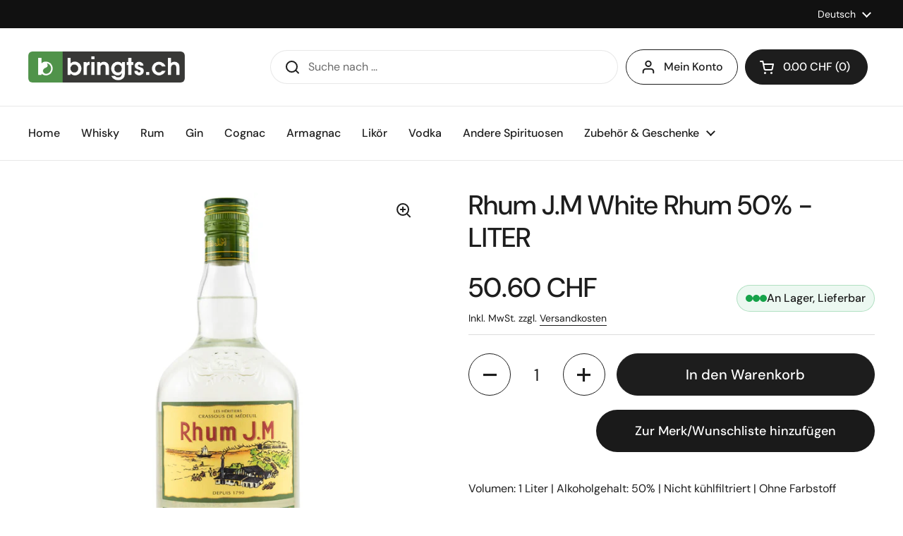

--- FILE ---
content_type: text/html; charset=utf-8
request_url: https://www.bringts.ch/products/rhum-j-m-white-rhum-50-liter
body_size: 33567
content:
<!doctype html>
<html class="no-js" lang="de" dir="ltr">
<head>

	<meta charset="utf-8">
  <meta http-equiv="X-UA-Compatible" content="IE=edge,chrome=1">
  <meta name="viewport" content="width=device-width, initial-scale=1.0, height=device-height, minimum-scale=1.0"><link rel="shortcut icon" href="//www.bringts.ch/cdn/shop/files/bringts-fav.png?crop=center&height=48&v=1749838890&width=48" type="image/png" /><title>Rhum J.M White Rhum kaufen - Rum Schweiz
</title><meta name="description" content="Rhum J.M White Rhum mit 1 l und 50 % Vol. aus Martinique. Ein charaktervoller Rum mit frischen Aromen und typischer Rhum J.M Qualität.">

<meta property="og:site_name" content="bringts.ch">
<meta property="og:url" content="https://www.bringts.ch/products/rhum-j-m-white-rhum-50-liter">
<meta property="og:title" content="Rhum J.M White Rhum kaufen - Rum Schweiz">
<meta property="og:type" content="product">
<meta property="og:description" content="Rhum J.M White Rhum mit 1 l und 50 % Vol. aus Martinique. Ein charaktervoller Rum mit frischen Aromen und typischer Rhum J.M Qualität."><meta property="og:image" content="http://www.bringts.ch/cdn/shop/files/rhum_j_m_white_rhum_50____liter_42845.jpg?v=1725083274">
  <meta property="og:image:secure_url" content="https://www.bringts.ch/cdn/shop/files/rhum_j_m_white_rhum_50____liter_42845.jpg?v=1725083274">
  <meta property="og:image:width" content="800">
  <meta property="og:image:height" content="800"><meta property="og:price:amount" content="50.60">
  <meta property="og:price:currency" content="CHF"><meta name="twitter:card" content="summary_large_image">
<meta name="twitter:title" content="Rhum J.M White Rhum kaufen - Rum Schweiz">
<meta name="twitter:description" content="Rhum J.M White Rhum mit 1 l und 50 % Vol. aus Martinique. Ein charaktervoller Rum mit frischen Aromen und typischer Rhum J.M Qualität."><script type="application/ld+json">
  [
    {
      "@context": "https://schema.org",
      "@type": "WebSite",
      "name": "bringts.ch",
      "url": "https:\/\/www.bringts.ch"
    },
    {
      "@context": "https://schema.org",
      "@type": "Organization",
      "name": "bringts.ch",
      "url": "https:\/\/www.bringts.ch"
    }
  ]
</script>

<script type="application/ld+json">
{
  "@context": "https://schema.org",
  "@type": "BreadcrumbList",
  "itemListElement": [
    {
      "@type": "ListItem",
      "position": 1,
      "name": "Startseite",
      "item": "https://www.bringts.ch"
    },{
        "@type": "ListItem",
        "position": 2,
        "name": "Rhum J.M White Rhum 50% - LITER",
        "item": "https://www.bringts.ch/products/rhum-j-m-white-rhum-50-liter"
      }]
}
</script><script type="application/ld+json">
    {
      "@context": "https://schema.org",
      "@type": "WebPage",
      "@id": "https:\/\/www.bringts.ch\/products\/rhum-j-m-white-rhum-50-liter#webpage",
      "url": "https:\/\/www.bringts.ch\/products\/rhum-j-m-white-rhum-50-liter",
      "name": "Rhum J.M White Rhum 50% - LITER"
    }
  </script><script type="application/ld+json">{"@context":"http:\/\/schema.org\/","@id":"\/products\/rhum-j-m-white-rhum-50-liter#product","@type":"Product","brand":{"@type":"Brand","name":"Rhum J.M"},"category":"Rum","description":"Volumen: 1 Liter | Alkoholgehalt: 50% | Nicht kühlfiltriert | Ohne Farbstoff\n\nRhum J.M White Rhum 50% - LITER\n\nBesonderheiten: Dieser weiße Rum aus der JM Destillerie auf Martinique wird vollständig aus frisch gepresstem Zuckerrohrsaft destilliert und kommt ohne Fassreifung aus. Mit seinem hohen Alkoholgehalt von 50% eignet er sich hervorragend für die Zubereitung von Cocktails und Longdrinks, bei denen sich die charakteristische Frische und Reinheit optimal entfalten können.\n\nTasting Notes:\n\n\tNase: Frisch und pflanzlich mit deutlichen Noten von grünem Zuckerrohr und einem Hauch tropischer Zitrusfrüchte.\n\tGaumen: Klar und lebhaft mit süßlichen Zuckerrohr-Aromen, begleitet von einer dezenten Würze und leichter Mineralität.\n\tAbgang: Lang anhaltend, frisch und sauber mit einem angenehmen Nachhall von Zuckerrohr und weißen Blüten.\n\n\nDestillerie\/Abfüller: Die JM Destillerie zählt zu den traditionsreichsten Herstellern von Rhum Agricole auf Martinique. Gegründet im 1845, legt die Destillerie großen Wert auf die Verwendung von frisch geerntetem Zuckerrohr und eine schonende Destillation, um die natürliche Frische und Aromatik des Zuckerrohrs bestmöglich zu bewahren. Die Herstellung folgt den strengen Vorgaben des französischen AOP-Standards (Appellation d’Origine Protégée) für Martinique Rum.\n\nProduktdetails:\n\n\tHersteller: Rhum J.M\n\tAlter:\n\tFasstypen:\n\tVerpackung: 1 Liter Flasche\n\n\nFakten:\n\n\t\n\t\t\nHerkunft\nMartinique\n\n\t\t\nHersteller\nRhum J.M\n\n\t\t\nAlkoholgehalt\n50%\n\n\t\t\nVolumen\n1 Liter\n\n\t\t\nGefärbt\nNein\n\n\t\t\nKühlfiltriert\nNein\n\n\t\n","gtin":"3329060000018","image":"https:\/\/www.bringts.ch\/cdn\/shop\/files\/rhum_j_m_white_rhum_50____liter_42845.jpg?v=1725083274\u0026width=1920","name":"Rhum J.M White Rhum 50% - LITER","offers":{"@id":"\/products\/rhum-j-m-white-rhum-50-liter?variant=40538590838919#offer","@type":"Offer","availability":"http:\/\/schema.org\/InStock","price":"50.60","priceCurrency":"CHF","url":"https:\/\/www.bringts.ch\/products\/rhum-j-m-white-rhum-50-liter?variant=40538590838919"},"sku":"701725","url":"https:\/\/www.bringts.ch\/products\/rhum-j-m-white-rhum-50-liter"}</script>
  
  <link rel="canonical" href="https://www.bringts.ch/products/rhum-j-m-white-rhum-50-liter">

  <link rel="preconnect" href="https://cdn.shopify.com"><link rel="preconnect" href="https://fonts.shopifycdn.com" crossorigin>
<link href="//www.bringts.ch/cdn/shop/t/24/assets/theme.css?v=57043982059597425341767985946" as="style" rel="preload"><link href="//www.bringts.ch/cdn/shop/t/24/assets/section-header.css?v=164308895352970854221730296981" as="style" rel="preload"><link href="//www.bringts.ch/cdn/shop/t/24/assets/section-main-product.css?v=93774677457781734681730296981" as="style" rel="preload">
<link rel="preload" as="image" href="//www.bringts.ch/cdn/shop/files/rhum_j_m_white_rhum_50____liter_42845.jpg?v=1725083274&width=480" imagesrcset="//www.bringts.ch/cdn/shop/files/rhum_j_m_white_rhum_50____liter_42845.jpg?v=1725083274&width=240 240w,//www.bringts.ch/cdn/shop/files/rhum_j_m_white_rhum_50____liter_42845.jpg?v=1725083274&width=360 360w,//www.bringts.ch/cdn/shop/files/rhum_j_m_white_rhum_50____liter_42845.jpg?v=1725083274&width=420 420w,//www.bringts.ch/cdn/shop/files/rhum_j_m_white_rhum_50____liter_42845.jpg?v=1725083274&width=480 480w,//www.bringts.ch/cdn/shop/files/rhum_j_m_white_rhum_50____liter_42845.jpg?v=1725083274&width=640 640w" imagesizes="(max-width: 767px) calc(100vw - 20px), (max-width: 1360px) 50vw, 620px">

<link rel="preload" href="//www.bringts.ch/cdn/fonts/dm_sans/dmsans_n5.8a0f1984c77eb7186ceb87c4da2173ff65eb012e.woff2" as="font" type="font/woff2" crossorigin>
<link rel="preload" href="//www.bringts.ch/cdn/fonts/dm_sans/dmsans_n4.ec80bd4dd7e1a334c969c265873491ae56018d72.woff2" as="font" type="font/woff2" crossorigin>
<style type="text/css">
@font-face {
  font-family: "DM Sans";
  font-weight: 500;
  font-style: normal;
  font-display: swap;
  src: url("//www.bringts.ch/cdn/fonts/dm_sans/dmsans_n5.8a0f1984c77eb7186ceb87c4da2173ff65eb012e.woff2") format("woff2"),
       url("//www.bringts.ch/cdn/fonts/dm_sans/dmsans_n5.9ad2e755a89e15b3d6c53259daad5fc9609888e6.woff") format("woff");
}
@font-face {
  font-family: "DM Sans";
  font-weight: 400;
  font-style: normal;
  font-display: swap;
  src: url("//www.bringts.ch/cdn/fonts/dm_sans/dmsans_n4.ec80bd4dd7e1a334c969c265873491ae56018d72.woff2") format("woff2"),
       url("//www.bringts.ch/cdn/fonts/dm_sans/dmsans_n4.87bdd914d8a61247b911147ae68e754d695c58a6.woff") format("woff");
}
@font-face {
  font-family: "DM Sans";
  font-weight: 500;
  font-style: normal;
  font-display: swap;
  src: url("//www.bringts.ch/cdn/fonts/dm_sans/dmsans_n5.8a0f1984c77eb7186ceb87c4da2173ff65eb012e.woff2") format("woff2"),
       url("//www.bringts.ch/cdn/fonts/dm_sans/dmsans_n5.9ad2e755a89e15b3d6c53259daad5fc9609888e6.woff") format("woff");
}
@font-face {
  font-family: "DM Sans";
  font-weight: 400;
  font-style: italic;
  font-display: swap;
  src: url("//www.bringts.ch/cdn/fonts/dm_sans/dmsans_i4.b8fe05e69ee95d5a53155c346957d8cbf5081c1a.woff2") format("woff2"),
       url("//www.bringts.ch/cdn/fonts/dm_sans/dmsans_i4.403fe28ee2ea63e142575c0aa47684d65f8c23a0.woff") format("woff");
}




</style>
<style type="text/css">

  :root {

    /* Direction */
    --direction:ltr;

    /* Font variables */

    --font-stack-headings: "DM Sans", sans-serif;
    --font-weight-headings: 500;
    --font-style-headings: normal;

    --font-stack-body: "DM Sans", sans-serif;
    --font-weight-body: 400;--font-weight-body-bold: 500;--font-style-body: normal;--font-weight-buttons: var(--font-weight-body-bold);--font-weight-menu: var(--font-weight-body-bold);--base-headings-size: 55;
    --base-headings-line: 1.2;
    --base-body-size: 16;
    --base-body-line: 1.5;

    --base-menu-size: 16;

    /* Color variables */

    --color-background-header: #ffffff;
    --color-secondary-background-header: rgba(29, 29, 29, 0.08);
    --color-opacity-background-header: rgba(255, 255, 255, 0);
    --color-text-header: #1d1d1d;
    --color-foreground-header: #fff;
    --color-accent-header: #000000;
    --color-foreground-accent-header: #fff;
    --color-borders-header: rgba(29, 29, 29, 0.1);

    --color-background-main: #ffffff;
    --color-secondary-background-main: rgba(29, 29, 29, 0.08);
    --color-third-background-main: rgba(29, 29, 29, 0.04);
    --color-fourth-background-main: rgba(29, 29, 29, 0.02);
    --color-opacity-background-main: rgba(255, 255, 255, 0);
    --color-text-main: #1d1d1d;
    --color-foreground-main: #fff;
    --color-secondary-text-main: rgba(29, 29, 29, 0.62);
    --color-accent-main: #000000;
    --color-foreground-accent-main: #fff;
    --color-borders-main: rgba(29, 29, 29, 0.15);

    --color-background-cards: #ffffff;
    --color-gradient-cards: ;
    --color-text-cards: #1d1d1d;
    --color-foreground-cards: #fff;
    --color-secondary-text-cards: rgba(29, 29, 29, 0.6);
    --color-accent-cards: #000000;
    --color-foreground-accent-cards: #fff;
    --color-borders-cards: #e1e1e1;

    --color-background-footer: #ffffff;
    --color-text-footer: #000000;
    --color-accent-footer: #298556;
    --color-borders-footer: rgba(0, 0, 0, 0.15);

    --color-borders-forms-primary: rgba(29, 29, 29, 0.3);
    --color-borders-forms-secondary: rgba(29, 29, 29, 0.6);

    /* Borders */

    --border-width-cards: 1px;
    --border-radius-cards: 10px;
    --border-width-buttons: 1px;
    --border-radius-buttons: 30px;
    --border-width-forms: 1px;
    --border-radius-forms: 5px;

    /* Shadows */
    --shadow-x-cards: 10px;
    --shadow-y-cards: 0px;
    --shadow-blur-cards: 0px;
    --color-shadow-cards: rgba(0,0,0,0);
    --shadow-x-buttons: 0px;
    --shadow-y-buttons: 0px;
    --shadow-blur-buttons: 0px;
    --color-shadow-buttons: rgba(0,0,0,0);

    /* Layout */

    --grid-gap-original-base: 22px;
    --container-vertical-space-base: 50px;
    --image-fit-padding: 10%;

  }

  .facets__summary, #main select, .sidebar select, .modal-content select {
    background-image: url('data:image/svg+xml;utf8,<svg width="13" height="8" fill="none" xmlns="http://www.w3.org/2000/svg"><path d="M1.414.086 7.9 6.57 6.485 7.985 0 1.5 1.414.086Z" fill="%231d1d1d"/><path d="M12.985 1.515 6.5 8 5.085 6.586 11.571.101l1.414 1.414Z" fill="%231d1d1d"/></svg>');
  }

  .card .star-rating__stars {
    background-image: url('data:image/svg+xml;utf8,<svg width="20" height="13" viewBox="0 0 14 13" fill="none" xmlns="http://www.w3.org/2000/svg"><path d="m7 0 1.572 4.837h5.085l-4.114 2.99 1.572 4.836L7 9.673l-4.114 2.99 1.571-4.837-4.114-2.99h5.085L7 0Z" stroke="%231d1d1d" stroke-width="1"/></svg>');
  }
  .card .star-rating__stars-active {
    background-image: url('data:image/svg+xml;utf8,<svg width="20" height="13" viewBox="0 0 14 13" fill="none" xmlns="http://www.w3.org/2000/svg"><path d="m7 0 1.572 4.837h5.085l-4.114 2.99 1.572 4.836L7 9.673l-4.114 2.99 1.571-4.837-4.114-2.99h5.085L7 0Z" fill="%231d1d1d" stroke-width="0"/></svg>');
  }

  .star-rating__stars {
    background-image: url('data:image/svg+xml;utf8,<svg width="20" height="13" viewBox="0 0 14 13" fill="none" xmlns="http://www.w3.org/2000/svg"><path d="m7 0 1.572 4.837h5.085l-4.114 2.99 1.572 4.836L7 9.673l-4.114 2.99 1.571-4.837-4.114-2.99h5.085L7 0Z" stroke="%231d1d1d" stroke-width="1"/></svg>');
  }
  .star-rating__stars-active {
    background-image: url('data:image/svg+xml;utf8,<svg width="20" height="13" viewBox="0 0 14 13" fill="none" xmlns="http://www.w3.org/2000/svg"><path d="m7 0 1.572 4.837h5.085l-4.114 2.99 1.572 4.836L7 9.673l-4.114 2.99 1.571-4.837-4.114-2.99h5.085L7 0Z" fill="%231d1d1d" stroke-width="0"/></svg>');
  }

  .product-item {}</style>

<style id="root-height">
  :root {
    --window-height: 100vh;
  }
</style><link href="//www.bringts.ch/cdn/shop/t/24/assets/theme.css?v=57043982059597425341767985946" rel="stylesheet" type="text/css" media="all" />

	<script>window.performance && window.performance.mark && window.performance.mark('shopify.content_for_header.start');</script><meta name="google-site-verification" content="p0KACrT0v24IB8qWgUNZi_fTH2USsysrSigI6ToSpb4">
<meta id="shopify-digital-wallet" name="shopify-digital-wallet" content="/36287348871/digital_wallets/dialog">
<link rel="alternate" hreflang="x-default" href="https://www.bringts.ch/products/rhum-j-m-white-rhum-50-liter">
<link rel="alternate" hreflang="de" href="https://www.bringts.ch/products/rhum-j-m-white-rhum-50-liter">
<link rel="alternate" hreflang="en" href="https://www.bringts.ch/en/products/rhum-j-m-white-rhum-50-liter">
<link rel="alternate" hreflang="fr" href="https://www.bringts.ch/fr/products/rhum-j-m-white-rhum-50-liter">
<link rel="alternate" type="application/json+oembed" href="https://www.bringts.ch/products/rhum-j-m-white-rhum-50-liter.oembed">
<script async="async" src="/checkouts/internal/preloads.js?locale=de-CH"></script>
<script id="shopify-features" type="application/json">{"accessToken":"1c7cf28a41a6ca4eebf474186a714d63","betas":["rich-media-storefront-analytics"],"domain":"www.bringts.ch","predictiveSearch":true,"shopId":36287348871,"locale":"de"}</script>
<script>var Shopify = Shopify || {};
Shopify.shop = "cw-teststore.myshopify.com";
Shopify.locale = "de";
Shopify.currency = {"active":"CHF","rate":"1.0"};
Shopify.country = "CH";
Shopify.theme = {"name":"Live-Version Local","id":173773586805,"schema_name":"Local","schema_version":"2.5.0","theme_store_id":1651,"role":"main"};
Shopify.theme.handle = "null";
Shopify.theme.style = {"id":null,"handle":null};
Shopify.cdnHost = "www.bringts.ch/cdn";
Shopify.routes = Shopify.routes || {};
Shopify.routes.root = "/";</script>
<script type="module">!function(o){(o.Shopify=o.Shopify||{}).modules=!0}(window);</script>
<script>!function(o){function n(){var o=[];function n(){o.push(Array.prototype.slice.apply(arguments))}return n.q=o,n}var t=o.Shopify=o.Shopify||{};t.loadFeatures=n(),t.autoloadFeatures=n()}(window);</script>
<script id="shop-js-analytics" type="application/json">{"pageType":"product"}</script>
<script defer="defer" async type="module" src="//www.bringts.ch/cdn/shopifycloud/shop-js/modules/v2/client.init-shop-cart-sync_kxAhZfSm.de.esm.js"></script>
<script defer="defer" async type="module" src="//www.bringts.ch/cdn/shopifycloud/shop-js/modules/v2/chunk.common_5BMd6ono.esm.js"></script>
<script type="module">
  await import("//www.bringts.ch/cdn/shopifycloud/shop-js/modules/v2/client.init-shop-cart-sync_kxAhZfSm.de.esm.js");
await import("//www.bringts.ch/cdn/shopifycloud/shop-js/modules/v2/chunk.common_5BMd6ono.esm.js");

  window.Shopify.SignInWithShop?.initShopCartSync?.({"fedCMEnabled":true,"windoidEnabled":true});

</script>
<script>(function() {
  var isLoaded = false;
  function asyncLoad() {
    if (isLoaded) return;
    isLoaded = true;
    var urls = ["https:\/\/cdn-bundler.nice-team.net\/app\/js\/bundler.js?shop=cw-teststore.myshopify.com","\/\/cdn.shopify.com\/proxy\/e550e24f7c2f0648b7964971426902c46a8b92933d959a21f643dfc0250f0db2\/b2b-solution.bsscommerce.com\/js\/bss-b2b-cp.js?shop=cw-teststore.myshopify.com\u0026sp-cache-control=cHVibGljLCBtYXgtYWdlPTkwMA"];
    for (var i = 0; i < urls.length; i++) {
      var s = document.createElement('script');
      s.type = 'text/javascript';
      s.async = true;
      s.src = urls[i];
      var x = document.getElementsByTagName('script')[0];
      x.parentNode.insertBefore(s, x);
    }
  };
  if(window.attachEvent) {
    window.attachEvent('onload', asyncLoad);
  } else {
    window.addEventListener('load', asyncLoad, false);
  }
})();</script>
<script id="__st">var __st={"a":36287348871,"offset":3600,"reqid":"f727b246-fdff-4070-bb73-3bf1fba407f1-1768998824","pageurl":"www.bringts.ch\/products\/rhum-j-m-white-rhum-50-liter","u":"07aa45ee1df2","p":"product","rtyp":"product","rid":5143459561607};</script>
<script>window.ShopifyPaypalV4VisibilityTracking = true;</script>
<script id="captcha-bootstrap">!function(){'use strict';const t='contact',e='account',n='new_comment',o=[[t,t],['blogs',n],['comments',n],[t,'customer']],c=[[e,'customer_login'],[e,'guest_login'],[e,'recover_customer_password'],[e,'create_customer']],r=t=>t.map((([t,e])=>`form[action*='/${t}']:not([data-nocaptcha='true']) input[name='form_type'][value='${e}']`)).join(','),a=t=>()=>t?[...document.querySelectorAll(t)].map((t=>t.form)):[];function s(){const t=[...o],e=r(t);return a(e)}const i='password',u='form_key',d=['recaptcha-v3-token','g-recaptcha-response','h-captcha-response',i],f=()=>{try{return window.sessionStorage}catch{return}},m='__shopify_v',_=t=>t.elements[u];function p(t,e,n=!1){try{const o=window.sessionStorage,c=JSON.parse(o.getItem(e)),{data:r}=function(t){const{data:e,action:n}=t;return t[m]||n?{data:e,action:n}:{data:t,action:n}}(c);for(const[e,n]of Object.entries(r))t.elements[e]&&(t.elements[e].value=n);n&&o.removeItem(e)}catch(o){console.error('form repopulation failed',{error:o})}}const l='form_type',E='cptcha';function T(t){t.dataset[E]=!0}const w=window,h=w.document,L='Shopify',v='ce_forms',y='captcha';let A=!1;((t,e)=>{const n=(g='f06e6c50-85a8-45c8-87d0-21a2b65856fe',I='https://cdn.shopify.com/shopifycloud/storefront-forms-hcaptcha/ce_storefront_forms_captcha_hcaptcha.v1.5.2.iife.js',D={infoText:'Durch hCaptcha geschützt',privacyText:'Datenschutz',termsText:'Allgemeine Geschäftsbedingungen'},(t,e,n)=>{const o=w[L][v],c=o.bindForm;if(c)return c(t,g,e,D).then(n);var r;o.q.push([[t,g,e,D],n]),r=I,A||(h.body.append(Object.assign(h.createElement('script'),{id:'captcha-provider',async:!0,src:r})),A=!0)});var g,I,D;w[L]=w[L]||{},w[L][v]=w[L][v]||{},w[L][v].q=[],w[L][y]=w[L][y]||{},w[L][y].protect=function(t,e){n(t,void 0,e),T(t)},Object.freeze(w[L][y]),function(t,e,n,w,h,L){const[v,y,A,g]=function(t,e,n){const i=e?o:[],u=t?c:[],d=[...i,...u],f=r(d),m=r(i),_=r(d.filter((([t,e])=>n.includes(e))));return[a(f),a(m),a(_),s()]}(w,h,L),I=t=>{const e=t.target;return e instanceof HTMLFormElement?e:e&&e.form},D=t=>v().includes(t);t.addEventListener('submit',(t=>{const e=I(t);if(!e)return;const n=D(e)&&!e.dataset.hcaptchaBound&&!e.dataset.recaptchaBound,o=_(e),c=g().includes(e)&&(!o||!o.value);(n||c)&&t.preventDefault(),c&&!n&&(function(t){try{if(!f())return;!function(t){const e=f();if(!e)return;const n=_(t);if(!n)return;const o=n.value;o&&e.removeItem(o)}(t);const e=Array.from(Array(32),(()=>Math.random().toString(36)[2])).join('');!function(t,e){_(t)||t.append(Object.assign(document.createElement('input'),{type:'hidden',name:u})),t.elements[u].value=e}(t,e),function(t,e){const n=f();if(!n)return;const o=[...t.querySelectorAll(`input[type='${i}']`)].map((({name:t})=>t)),c=[...d,...o],r={};for(const[a,s]of new FormData(t).entries())c.includes(a)||(r[a]=s);n.setItem(e,JSON.stringify({[m]:1,action:t.action,data:r}))}(t,e)}catch(e){console.error('failed to persist form',e)}}(e),e.submit())}));const S=(t,e)=>{t&&!t.dataset[E]&&(n(t,e.some((e=>e===t))),T(t))};for(const o of['focusin','change'])t.addEventListener(o,(t=>{const e=I(t);D(e)&&S(e,y())}));const B=e.get('form_key'),M=e.get(l),P=B&&M;t.addEventListener('DOMContentLoaded',(()=>{const t=y();if(P)for(const e of t)e.elements[l].value===M&&p(e,B);[...new Set([...A(),...v().filter((t=>'true'===t.dataset.shopifyCaptcha))])].forEach((e=>S(e,t)))}))}(h,new URLSearchParams(w.location.search),n,t,e,['guest_login'])})(!0,!0)}();</script>
<script integrity="sha256-4kQ18oKyAcykRKYeNunJcIwy7WH5gtpwJnB7kiuLZ1E=" data-source-attribution="shopify.loadfeatures" defer="defer" src="//www.bringts.ch/cdn/shopifycloud/storefront/assets/storefront/load_feature-a0a9edcb.js" crossorigin="anonymous"></script>
<script data-source-attribution="shopify.dynamic_checkout.dynamic.init">var Shopify=Shopify||{};Shopify.PaymentButton=Shopify.PaymentButton||{isStorefrontPortableWallets:!0,init:function(){window.Shopify.PaymentButton.init=function(){};var t=document.createElement("script");t.src="https://www.bringts.ch/cdn/shopifycloud/portable-wallets/latest/portable-wallets.de.js",t.type="module",document.head.appendChild(t)}};
</script>
<script data-source-attribution="shopify.dynamic_checkout.buyer_consent">
  function portableWalletsHideBuyerConsent(e){var t=document.getElementById("shopify-buyer-consent"),n=document.getElementById("shopify-subscription-policy-button");t&&n&&(t.classList.add("hidden"),t.setAttribute("aria-hidden","true"),n.removeEventListener("click",e))}function portableWalletsShowBuyerConsent(e){var t=document.getElementById("shopify-buyer-consent"),n=document.getElementById("shopify-subscription-policy-button");t&&n&&(t.classList.remove("hidden"),t.removeAttribute("aria-hidden"),n.addEventListener("click",e))}window.Shopify?.PaymentButton&&(window.Shopify.PaymentButton.hideBuyerConsent=portableWalletsHideBuyerConsent,window.Shopify.PaymentButton.showBuyerConsent=portableWalletsShowBuyerConsent);
</script>
<script data-source-attribution="shopify.dynamic_checkout.cart.bootstrap">document.addEventListener("DOMContentLoaded",(function(){function t(){return document.querySelector("shopify-accelerated-checkout-cart, shopify-accelerated-checkout")}if(t())Shopify.PaymentButton.init();else{new MutationObserver((function(e,n){t()&&(Shopify.PaymentButton.init(),n.disconnect())})).observe(document.body,{childList:!0,subtree:!0})}}));
</script>
<script id='scb4127' type='text/javascript' async='' src='https://www.bringts.ch/cdn/shopifycloud/privacy-banner/storefront-banner.js'></script>
<script>window.performance && window.performance.mark && window.performance.mark('shopify.content_for_header.end');</script>

  <script>
    const rbi = [];
    const ribSetSize = (img) => {
      if ( img.offsetWidth / img.dataset.ratio < img.offsetHeight ) {
        img.setAttribute('sizes', `${Math.ceil(img.offsetHeight * img.dataset.ratio)}px`);
      } else {
        img.setAttribute('sizes', `${Math.ceil(img.offsetWidth)}px`);
      }
    }
    const debounce = (fn, wait) => {
      let t;
      return (...args) => {
        clearTimeout(t);
        t = setTimeout(() => fn.apply(this, args), wait);
      };
    }
    window.KEYCODES = {
      TAB: 9,
      ESC: 27,
      DOWN: 40,
      RIGHT: 39,
      UP: 38,
      LEFT: 37,
      RETURN: 13
    };
    window.addEventListener('resize', debounce(()=>{
      for ( let img of rbi ) {
        ribSetSize(img);
      }
    }, 250));
  </script><noscript>
    <link rel="stylesheet" href="//www.bringts.ch/cdn/shop/t/24/assets/theme-noscript.css?v=42099867224588620941730296981">
  </noscript>

  <script>
    var _paq = window._paq = window._paq || [];
    _paq.push(["setCookieDomain", "*.wellinger-it.de"]);
    
        _paq.push(['setEcommerceView',
        5143459561607,
        "Rhum J.M White Rhum 50% - LITER",
        false,
        50.60
        ]);
    
    _paq.push(['trackPageView']);
    _paq.push(['enableLinkTracking']);
    (function() {
      var u="https://bringts.wellinger-it.de/";
      _paq.push(['setTrackerUrl', u+'mtophp/']);
      _paq.push(['setSiteId', '1']);
      var d=document, g=d.createElement('script'), s=d.getElementsByTagName('script')[0];
      g.async=true; g.src=u+'mtojs/'; s.parentNode.insertBefore(g,s);
    })();
  </script>
  
<!-- BEGIN app block: shopify://apps/bm-country-blocker-ip-blocker/blocks/boostmark-blocker/bf9db4b9-be4b-45e1-8127-bbcc07d93e7e -->

  <script src="https://cdn.shopify.com/extensions/019b300f-1323-7b7a-bda2-a589132c3189/boostymark-regionblock-71/assets/blocker.js?v=4&shop=cw-teststore.myshopify.com" async></script>
  <script src="https://cdn.shopify.com/extensions/019b300f-1323-7b7a-bda2-a589132c3189/boostymark-regionblock-71/assets/jk4ukh.js?c=6&shop=cw-teststore.myshopify.com" async></script>

  
    <script async>
      function _0x3f8f(_0x223ce8,_0x21bbeb){var _0x6fb9ec=_0x6fb9();return _0x3f8f=function(_0x3f8f82,_0x5dbe6e){_0x3f8f82=_0x3f8f82-0x191;var _0x51bf69=_0x6fb9ec[_0x3f8f82];return _0x51bf69;},_0x3f8f(_0x223ce8,_0x21bbeb);}(function(_0x4724fe,_0xeb51bb){var _0x47dea2=_0x3f8f,_0x141c8b=_0x4724fe();while(!![]){try{var _0x4a9abe=parseInt(_0x47dea2(0x1af))/0x1*(-parseInt(_0x47dea2(0x1aa))/0x2)+-parseInt(_0x47dea2(0x1a7))/0x3*(parseInt(_0x47dea2(0x192))/0x4)+parseInt(_0x47dea2(0x1a3))/0x5*(parseInt(_0x47dea2(0x1a6))/0x6)+-parseInt(_0x47dea2(0x19d))/0x7*(-parseInt(_0x47dea2(0x191))/0x8)+-parseInt(_0x47dea2(0x1a4))/0x9*(parseInt(_0x47dea2(0x196))/0xa)+-parseInt(_0x47dea2(0x1a0))/0xb+parseInt(_0x47dea2(0x198))/0xc;if(_0x4a9abe===_0xeb51bb)break;else _0x141c8b['push'](_0x141c8b['shift']());}catch(_0x5bdae7){_0x141c8b['push'](_0x141c8b['shift']());}}}(_0x6fb9,0x2b917),function e(){var _0x379294=_0x3f8f;window[_0x379294(0x19f)]=![];var _0x59af3b=new MutationObserver(function(_0x10185c){var _0x39bea0=_0x379294;_0x10185c[_0x39bea0(0x19b)](function(_0x486a2e){var _0x1ea3a0=_0x39bea0;_0x486a2e['addedNodes'][_0x1ea3a0(0x19b)](function(_0x1880c1){var _0x37d441=_0x1ea3a0;if(_0x1880c1[_0x37d441(0x193)]===_0x37d441(0x19c)&&window[_0x37d441(0x19f)]==![]){var _0x64f391=_0x1880c1['textContent']||_0x1880c1[_0x37d441(0x19e)];_0x64f391[_0x37d441(0x1ad)](_0x37d441(0x1ab))&&(window[_0x37d441(0x19f)]=!![],window['_bm_blocked_script']=_0x64f391,_0x1880c1[_0x37d441(0x194)][_0x37d441(0x1a2)](_0x1880c1),_0x59af3b[_0x37d441(0x195)]());}});});});_0x59af3b[_0x379294(0x1a9)](document[_0x379294(0x1a5)],{'childList':!![],'subtree':!![]}),setTimeout(()=>{var _0x43bd71=_0x379294;if(!window[_0x43bd71(0x1ae)]&&window['_bm_blocked']){var _0x4f89e0=document[_0x43bd71(0x1a8)](_0x43bd71(0x19a));_0x4f89e0[_0x43bd71(0x1ac)]=_0x43bd71(0x197),_0x4f89e0[_0x43bd71(0x1a1)]=window['_bm_blocked_script'],document[_0x43bd71(0x199)]['appendChild'](_0x4f89e0);}},0x2ee0);}());function _0x6fb9(){var _0x432d5b=['head','script','forEach','SCRIPT','7fPmGqS','src','_bm_blocked','1276902CZtaAd','textContent','removeChild','5xRSprd','513qTrjgw','documentElement','1459980yoQzSv','6QRCLrj','createElement','observe','33750bDyRAA','var\x20customDocumentWrite\x20=\x20function(content)','className','includes','bmExtension','11ecERGS','2776368sDqaNF','444776RGnQWH','nodeName','parentNode','disconnect','25720cFqzCY','analytics','3105336gpytKO'];_0x6fb9=function(){return _0x432d5b;};return _0x6fb9();}
    </script>
  

  

  
    <script async>
      !function(){var t;new MutationObserver(function(t,e){if(document.body&&(e.disconnect(),!window.bmExtension)){let i=document.createElement('div');i.id='bm-preload-mask',i.style.cssText='position: fixed !important; top: 0 !important; left: 0 !important; width: 100% !important; height: 100% !important; background-color: white !important; z-index: 2147483647 !important; display: block !important;',document.body.appendChild(i),setTimeout(function(){i.parentNode&&i.parentNode.removeChild(i);},1e4);}}).observe(document.documentElement,{childList:!0,subtree:!0});}();
    </script>
  

  

  













<!-- END app block --><!-- BEGIN app block: shopify://apps/wishlist-hero/blocks/app-embed/a9a5079b-59e8-47cb-b659-ecf1c60b9b72 -->


  <script type="application/json" id="WH-ProductJson-product-template">
    {"id":5143459561607,"title":"Rhum J.M White Rhum 50% - LITER","handle":"rhum-j-m-white-rhum-50-liter","description":"\u003cp\u003eVolumen: 1 Liter | Alkoholgehalt: 50% | Nicht kühlfiltriert | Ohne Farbstoff\u003c\/p\u003e\n\n\u003ch3\u003e\u003cstrong\u003eRhum J.M White Rhum 50% - LITER\u003c\/strong\u003e\u003c\/h3\u003e\n\n\u003cp\u003e\u003cstrong\u003eBesonderheiten:\u003c\/strong\u003e Dieser weiße Rum aus der JM Destillerie auf Martinique wird vollständig aus frisch gepresstem Zuckerrohrsaft destilliert und kommt ohne Fassreifung aus. Mit seinem hohen Alkoholgehalt von 50% eignet er sich hervorragend für die Zubereitung von Cocktails und Longdrinks, bei denen sich die charakteristische Frische und Reinheit optimal entfalten können.\u003c\/p\u003e\n\n\u003cp\u003e\u003cstrong\u003eTasting Notes:\u003c\/strong\u003e\u003c\/p\u003e\n\u003cul\u003e\n\t\u003cli\u003eNase: Frisch und pflanzlich mit deutlichen Noten von grünem Zuckerrohr und einem Hauch tropischer Zitrusfrüchte.\u003c\/li\u003e\n\t\u003cli\u003eGaumen: Klar und lebhaft mit süßlichen Zuckerrohr-Aromen, begleitet von einer dezenten Würze und leichter Mineralität.\u003c\/li\u003e\n\t\u003cli\u003eAbgang: Lang anhaltend, frisch und sauber mit einem angenehmen Nachhall von Zuckerrohr und weißen Blüten.\u003c\/li\u003e\n\u003c\/ul\u003e\n\n\u003cp\u003e\u003cstrong\u003eDestillerie\/Abfüller:\u003c\/strong\u003e Die JM Destillerie zählt zu den traditionsreichsten Herstellern von Rhum Agricole auf Martinique. Gegründet im 1845, legt die Destillerie großen Wert auf die Verwendung von frisch geerntetem Zuckerrohr und eine schonende Destillation, um die natürliche Frische und Aromatik des Zuckerrohrs bestmöglich zu bewahren. Die Herstellung folgt den strengen Vorgaben des französischen AOP-Standards (Appellation d’Origine Protégée) für Martinique Rum.\u003c\/p\u003e\n\n\u003cp\u003e\u003cstrong\u003eProduktdetails:\u003c\/strong\u003e\u003c\/p\u003e\n\u003cul\u003e\n\t\u003cli\u003eHersteller: Rhum J.M\u003c\/li\u003e\n\t\u003cli\u003eAlter:\u003c\/li\u003e\n\t\u003cli\u003eFasstypen:\u003c\/li\u003e\n\t\u003cli\u003eVerpackung: 1 Liter Flasche\u003c\/li\u003e\n\u003c\/ul\u003e\n\n\u003cp\u003e\u003cstrong\u003eFakten:\u003c\/strong\u003e\u003c\/p\u003e\n\u003ctable class=\"table table-bordered\"\u003e\n\t\u003ctbody\u003e\n\t\t\u003ctr\u003e\n\u003ctd\u003eHerkunft\u003c\/td\u003e\n\u003ctd\u003eMartinique\u003c\/td\u003e\n\u003c\/tr\u003e\n\t\t\u003ctr\u003e\n\u003ctd\u003eHersteller\u003c\/td\u003e\n\u003ctd\u003eRhum J.M\u003c\/td\u003e\n\u003c\/tr\u003e\n\t\t\u003ctr\u003e\n\u003ctd\u003eAlkoholgehalt\u003c\/td\u003e\n\u003ctd\u003e50%\u003c\/td\u003e\n\u003c\/tr\u003e\n\t\t\u003ctr\u003e\n\u003ctd\u003eVolumen\u003c\/td\u003e\n\u003ctd\u003e1 Liter\u003c\/td\u003e\n\u003c\/tr\u003e\n\t\t\u003ctr\u003e\n\u003ctd\u003eGefärbt\u003c\/td\u003e\n\u003ctd\u003eNein\u003c\/td\u003e\n\u003c\/tr\u003e\n\t\t\u003ctr\u003e\n\u003ctd\u003eKühlfiltriert\u003c\/td\u003e\n\u003ctd\u003eNein\u003c\/td\u003e\n\u003c\/tr\u003e\n\t\u003c\/tbody\u003e\n\u003c\/table\u003e","published_at":"2024-12-17T18:06:22+01:00","created_at":"2020-07-28T11:24:13+02:00","vendor":"Rhum J.M","type":"Rum","tags":["kirschwhisky.de","Martinique","R(h)um","Weitere"],"price":5060,"price_min":5060,"price_max":5060,"available":true,"price_varies":false,"compare_at_price":null,"compare_at_price_min":0,"compare_at_price_max":0,"compare_at_price_varies":false,"variants":[{"id":40538590838919,"title":"Default Title","option1":"Default Title","option2":null,"option3":null,"sku":"701725","requires_shipping":true,"taxable":true,"featured_image":null,"available":true,"name":"Rhum J.M White Rhum 50% - LITER","public_title":null,"options":["Default Title"],"price":5060,"weight":1550,"compare_at_price":null,"inventory_management":"shopify","barcode":"3329060000018","requires_selling_plan":false,"selling_plan_allocations":[]}],"images":["\/\/www.bringts.ch\/cdn\/shop\/files\/rhum_j_m_white_rhum_50____liter_42845.jpg?v=1725083274","\/\/www.bringts.ch\/cdn\/shop\/files\/rhum_j_m_white_rhum_50____liter_42846.jpg?v=1725083274"],"featured_image":"\/\/www.bringts.ch\/cdn\/shop\/files\/rhum_j_m_white_rhum_50____liter_42845.jpg?v=1725083274","options":["Title"],"media":[{"alt":null,"id":24719860793479,"position":1,"preview_image":{"aspect_ratio":1.0,"height":800,"width":800,"src":"\/\/www.bringts.ch\/cdn\/shop\/files\/rhum_j_m_white_rhum_50____liter_42845.jpg?v=1725083274"},"aspect_ratio":1.0,"height":800,"media_type":"image","src":"\/\/www.bringts.ch\/cdn\/shop\/files\/rhum_j_m_white_rhum_50____liter_42845.jpg?v=1725083274","width":800},{"alt":null,"id":24719860826247,"position":2,"preview_image":{"aspect_ratio":1.0,"height":800,"width":800,"src":"\/\/www.bringts.ch\/cdn\/shop\/files\/rhum_j_m_white_rhum_50____liter_42846.jpg?v=1725083274"},"aspect_ratio":1.0,"height":800,"media_type":"image","src":"\/\/www.bringts.ch\/cdn\/shop\/files\/rhum_j_m_white_rhum_50____liter_42846.jpg?v=1725083274","width":800}],"requires_selling_plan":false,"selling_plan_groups":[],"content":"\u003cp\u003eVolumen: 1 Liter | Alkoholgehalt: 50% | Nicht kühlfiltriert | Ohne Farbstoff\u003c\/p\u003e\n\n\u003ch3\u003e\u003cstrong\u003eRhum J.M White Rhum 50% - LITER\u003c\/strong\u003e\u003c\/h3\u003e\n\n\u003cp\u003e\u003cstrong\u003eBesonderheiten:\u003c\/strong\u003e Dieser weiße Rum aus der JM Destillerie auf Martinique wird vollständig aus frisch gepresstem Zuckerrohrsaft destilliert und kommt ohne Fassreifung aus. Mit seinem hohen Alkoholgehalt von 50% eignet er sich hervorragend für die Zubereitung von Cocktails und Longdrinks, bei denen sich die charakteristische Frische und Reinheit optimal entfalten können.\u003c\/p\u003e\n\n\u003cp\u003e\u003cstrong\u003eTasting Notes:\u003c\/strong\u003e\u003c\/p\u003e\n\u003cul\u003e\n\t\u003cli\u003eNase: Frisch und pflanzlich mit deutlichen Noten von grünem Zuckerrohr und einem Hauch tropischer Zitrusfrüchte.\u003c\/li\u003e\n\t\u003cli\u003eGaumen: Klar und lebhaft mit süßlichen Zuckerrohr-Aromen, begleitet von einer dezenten Würze und leichter Mineralität.\u003c\/li\u003e\n\t\u003cli\u003eAbgang: Lang anhaltend, frisch und sauber mit einem angenehmen Nachhall von Zuckerrohr und weißen Blüten.\u003c\/li\u003e\n\u003c\/ul\u003e\n\n\u003cp\u003e\u003cstrong\u003eDestillerie\/Abfüller:\u003c\/strong\u003e Die JM Destillerie zählt zu den traditionsreichsten Herstellern von Rhum Agricole auf Martinique. Gegründet im 1845, legt die Destillerie großen Wert auf die Verwendung von frisch geerntetem Zuckerrohr und eine schonende Destillation, um die natürliche Frische und Aromatik des Zuckerrohrs bestmöglich zu bewahren. Die Herstellung folgt den strengen Vorgaben des französischen AOP-Standards (Appellation d’Origine Protégée) für Martinique Rum.\u003c\/p\u003e\n\n\u003cp\u003e\u003cstrong\u003eProduktdetails:\u003c\/strong\u003e\u003c\/p\u003e\n\u003cul\u003e\n\t\u003cli\u003eHersteller: Rhum J.M\u003c\/li\u003e\n\t\u003cli\u003eAlter:\u003c\/li\u003e\n\t\u003cli\u003eFasstypen:\u003c\/li\u003e\n\t\u003cli\u003eVerpackung: 1 Liter Flasche\u003c\/li\u003e\n\u003c\/ul\u003e\n\n\u003cp\u003e\u003cstrong\u003eFakten:\u003c\/strong\u003e\u003c\/p\u003e\n\u003ctable class=\"table table-bordered\"\u003e\n\t\u003ctbody\u003e\n\t\t\u003ctr\u003e\n\u003ctd\u003eHerkunft\u003c\/td\u003e\n\u003ctd\u003eMartinique\u003c\/td\u003e\n\u003c\/tr\u003e\n\t\t\u003ctr\u003e\n\u003ctd\u003eHersteller\u003c\/td\u003e\n\u003ctd\u003eRhum J.M\u003c\/td\u003e\n\u003c\/tr\u003e\n\t\t\u003ctr\u003e\n\u003ctd\u003eAlkoholgehalt\u003c\/td\u003e\n\u003ctd\u003e50%\u003c\/td\u003e\n\u003c\/tr\u003e\n\t\t\u003ctr\u003e\n\u003ctd\u003eVolumen\u003c\/td\u003e\n\u003ctd\u003e1 Liter\u003c\/td\u003e\n\u003c\/tr\u003e\n\t\t\u003ctr\u003e\n\u003ctd\u003eGefärbt\u003c\/td\u003e\n\u003ctd\u003eNein\u003c\/td\u003e\n\u003c\/tr\u003e\n\t\t\u003ctr\u003e\n\u003ctd\u003eKühlfiltriert\u003c\/td\u003e\n\u003ctd\u003eNein\u003c\/td\u003e\n\u003c\/tr\u003e\n\t\u003c\/tbody\u003e\n\u003c\/table\u003e"}
  </script>

<script type="text/javascript">
  
    window.wishlisthero_buttonProdPageClasses = [];
  
  
    window.wishlisthero_cartDotClasses = [];
  
</script>
<!-- BEGIN app snippet: extraStyles -->

<style>
  .wishlisthero-floating {
    position: absolute;
    top: 5px;
    z-index: 21;
    border-radius: 100%;
    width: fit-content;
    right: 5px;
    left: auto;
    &.wlh-left-btn {
      left: 5px !important;
      right: auto !important;
    }
    &.wlh-right-btn {
      right: 5px !important;
      left: auto !important;
    }
    
  }
  @media(min-width:1300px) {
    .product-item__link.product-item__image--margins .wishlisthero-floating, {
      
        left: 50% !important;
        margin-left: -295px;
      
    }
  }
  .MuiTypography-h1,.MuiTypography-h2,.MuiTypography-h3,.MuiTypography-h4,.MuiTypography-h5,.MuiTypography-h6,.MuiButton-root,.MuiCardHeader-title a {
    font-family: ,  !important;
  }
</style>






<!-- END app snippet -->
<!-- BEGIN app snippet: renderAssets -->

  <link rel="preload" href="https://cdn.shopify.com/extensions/019badc7-12fe-783e-9dfe-907190f91114/wishlist-hero-81/assets/default.css" as="style" onload="this.onload=null;this.rel='stylesheet'">
  <noscript><link href="//cdn.shopify.com/extensions/019badc7-12fe-783e-9dfe-907190f91114/wishlist-hero-81/assets/default.css" rel="stylesheet" type="text/css" media="all" /></noscript>
  <script defer src="https://cdn.shopify.com/extensions/019badc7-12fe-783e-9dfe-907190f91114/wishlist-hero-81/assets/default.js"></script>
<!-- END app snippet -->


<script type="text/javascript">
  try{
  
    var scr_bdl_path = "https://cdn.shopify.com/extensions/019badc7-12fe-783e-9dfe-907190f91114/wishlist-hero-81/assets/bundle2.js";
    window._wh_asset_path = scr_bdl_path.substring(0,scr_bdl_path.lastIndexOf("/")) + "/";
  

  }catch(e){ console.log(e)}
  try{

  
    window.WishListHero_setting = {"ButtonColor":"#000","IconColor":"rgba(255, 255, 255, 1)","IconType":"Bookmark","IconTypeNum":"3","ThrdParty_Trans_active":false,"ButtonTextBeforeAdding":"Zur Merk\/Wunschliste hinzufügen","ButtonTextAfterAdding":"Zur Merkliste hinzugefügt","AnimationAfterAddition":"Fade in","ButtonTextAddToCart":"In den Warenkorb","ButtonTextOutOfStock":"Ausverkauft","ButtonTextAddAllToCart":"Alle in den Warenkorb","ButtonTextRemoveAllToCart":"Alle aus der Merkliste entfernen","AddedProductNotificationText":"Produkt wurde erfolgreich zur Merkliste hinzugefügt","AddedProductToCartNotificationText":"Produkt wurde erfolgreich in den Warenkorb gelegt","ViewCartLinkText":"Warenkorb anzeigen","SharePopup_TitleText":"Meine Merkliste teilen","SharePopup_shareBtnText":"Merkliste teilen","SharePopup_shareHederText":"In sozialen Netzwerken teilen","SharePopup_shareCopyText":"Oder Link zur Merkliste kopieren","SharePopup_shareCancelBtnText":"Abbrechen","SharePopup_shareCopyBtnText":"Kopieren","SharePopup_shareCopiedText":"Kopiert","SendEMailPopup_BtnText":"E-Mail senden","SendEMailPopup_FromText":"Dein Name","SendEMailPopup_ToText":"E-Mail-Empfänger","SendEMailPopup_BodyText":"Nachricht","SendEMailPopup_SendBtnText":"Senden","SendEMailPopup_SendNotificationText":"E-Mail wurde erfolgreich gesendet","SendEMailPopup_TitleText":"Meine Merkliste per E-Mail senden","AddProductMessageText":"Bist du sicher, dass du alle Artikel in den Warenkorb legen möchtest?","RemoveProductMessageText":"Bist du sicher, dass du diesen Artikel aus deiner Merkliste entfernen möchtest?","RemoveAllProductMessageText":"Bist du sicher, dass du alle Artikel aus deiner Merkliste entfernen möchtest?","RemovedProductNotificationText":"Produkt wurde erfolgreich aus der Merkliste entfernt","AddAllOutOfStockProductNotificationText":"Beim Hinzufügen der Artikel in den Warenkorb ist ein Fehler aufgetreten. Bitte versuche es später noch einmal.","RemovePopupOkText":"OK","RemovePopup_HeaderText":"Bist du sicher?","ViewWishlistText":"Merkliste anzeigen","EmptyWishlistText":"In deiner Merkliste befinden sich noch keine Artikel.","BuyNowButtonText":"Jetzt kaufen","BuyNowButtonColor":"rgb(144, 86, 162)","BuyNowTextButtonColor":"rgb(255, 255, 255)","Wishlist_Title":"Meine Merkliste","WishlistHeaderTitleAlignment":"Left","WishlistProductImageSize":"Normal","PriceColor":"rgb(29, 29, 29)","HeaderFontSize":"30","HeaderColor":"","PriceFontSize":"18","ProductNameFontSize":"16","LaunchPointType":"menu_item","DisplayWishlistAs":"seprate_page","DisplayButtonAs":"button_only","PopupSize":"md","ButtonUserConfirmationState":"skipped","ButtonColorAndStyleConfirmationState":"","HideAddToCartButton":false,"NoRedirectAfterAddToCart":false,"DisableGuestCustomer":true,"LoginPopupContent":"Bitte melde dich an, damit deine Merkliste auf allen Geräten gespeichert wird.","LoginPopupLoginBtnText":"Anmelden","LoginPopupContentFontSize":"20","NotificationPopupPosition":"right","WishlistButtonTextColor":"rgba(255, 255, 255, 1)","EnableRemoveFromWishlistAfterAddButtonText":"Von Merkliste entfernen","ShareNetworks":{"Facebook":true,"Twitter":true,"LinkedIn":true,"WhatsApp":true,"Pinterest":true,"Telegram":true,"Viber":true,"Reddit":true,"Email_Client":true,"VK":true,"OK":true,"Tumblr":true,"Livejournal":true,"Mailru":true,"Workplace":true,"Line":true},"_id":"69308f1d6aa68b92cf2b5663","ButtonFontSize":"16","DateFontSize":"16","EnableCollection":false,"EnableShare":true,"RemovePowerBy":false,"EnableFBPixel":false,"EnableGTagIntegration":false,"EnableKlaviyoOnsiteTracking":false,"DisapleApp":false,"FloatPointPossition":"bottom_right","HeartStateToggle":true,"HeaderMenuItemsIndicator":true,"EnableRemoveFromWishlistAfterAdd":true,"Shop":"cw-teststore.myshopify.com","shop":"cw-teststore.myshopify.com","Status":"Active","Plan":"GOLD"};
    if(typeof(window.WishListHero_setting_theme_override) != "undefined"){
                                                                                window.WishListHero_setting = {
                                                                                    ...window.WishListHero_setting,
                                                                                    ...window.WishListHero_setting_theme_override
                                                                                };
                                                                            }
                                                                            // Done

  
    if(window.WishListHero_setting){
    window.WishListHero_setting.disableAutomaticButtonAddition = true;
    }
  

  }catch(e){ console.error('Error loading config',e); }
</script>


  <script src="https://cdn.shopify.com/extensions/019badc7-12fe-783e-9dfe-907190f91114/wishlist-hero-81/assets/bundle2.js" defer></script>



<script type="text/javascript">
  if (!window.__wishlistHeroArriveScriptLoaded) {
    window.__wishlistHeroArriveScriptLoaded = true;
    function wh_loadScript(scriptUrl) {
      const script = document.createElement('script'); script.src = scriptUrl;
      document.body.appendChild(script);
      return new Promise((res, rej) => { script.onload = function () { res(); }; script.onerror = function () { rej(); } });
    }
  }
  document.addEventListener("DOMContentLoaded", () => {
      wh_loadScript('https://cdn.shopify.com/extensions/019badc7-12fe-783e-9dfe-907190f91114/wishlist-hero-81/assets/arrive.min.js').then(function () {
          document.arrive('.wishlist-hero-custom-button', function (wishlistButton) {
              var ev = new
                  CustomEvent('wishlist-hero-add-to-custom-element', { detail: wishlistButton }); document.dispatchEvent(ev);
          });
      });
  });
</script>


<!-- BEGIN app snippet: TransArray -->
<script>
  window.WLH_reload_translations = function() {
    let _wlh_res = {};
    if (window.WishListHero_setting && window.WishListHero_setting['ThrdParty_Trans_active']) {

      
        

        window.WishListHero_setting["ButtonTextBeforeAdding"] = "Zur Merk/Wunschliste hinzufügen";
        _wlh_res["ButtonTextBeforeAdding"] = "Zur Merk/Wunschliste hinzufügen";
        

        window.WishListHero_setting["ButtonTextAfterAdding"] = "Zur Merkliste hinzugefügt";
        _wlh_res["ButtonTextAfterAdding"] = "Zur Merkliste hinzugefügt";
        

        window.WishListHero_setting["ButtonTextAddToCart"] = "In den Warenkorb";
        _wlh_res["ButtonTextAddToCart"] = "In den Warenkorb";
        

        window.WishListHero_setting["ButtonTextOutOfStock"] = "Ausverkauft";
        _wlh_res["ButtonTextOutOfStock"] = "Ausverkauft";
        

        window.WishListHero_setting["ButtonTextAddAllToCart"] = "Alle in den Warenkorb";
        _wlh_res["ButtonTextAddAllToCart"] = "Alle in den Warenkorb";
        

        window.WishListHero_setting["ButtonTextRemoveAllToCart"] = "Alle aus der Merkliste entfernen";
        _wlh_res["ButtonTextRemoveAllToCart"] = "Alle aus der Merkliste entfernen";
        

        window.WishListHero_setting["AddedProductNotificationText"] = "Produkt wurde erfolgreich zur Merkliste hinzugefügt";
        _wlh_res["AddedProductNotificationText"] = "Produkt wurde erfolgreich zur Merkliste hinzugefügt";
        

        window.WishListHero_setting["AddedProductToCartNotificationText"] = "Produkt wurde erfolgreich in den Warenkorb gelegt";
        _wlh_res["AddedProductToCartNotificationText"] = "Produkt wurde erfolgreich in den Warenkorb gelegt";
        

        window.WishListHero_setting["ViewCartLinkText"] = "Warenkorb anzeigen";
        _wlh_res["ViewCartLinkText"] = "Warenkorb anzeigen";
        

        window.WishListHero_setting["SharePopup_TitleText"] = "Meine Merkliste teilen";
        _wlh_res["SharePopup_TitleText"] = "Meine Merkliste teilen";
        

        window.WishListHero_setting["SharePopup_shareBtnText"] = "Merkliste teilen";
        _wlh_res["SharePopup_shareBtnText"] = "Merkliste teilen";
        

        window.WishListHero_setting["SharePopup_shareHederText"] = "In sozialen Netzwerken teilen";
        _wlh_res["SharePopup_shareHederText"] = "In sozialen Netzwerken teilen";
        

        window.WishListHero_setting["SharePopup_shareCopyText"] = "Oder Link zur Merkliste kopieren";
        _wlh_res["SharePopup_shareCopyText"] = "Oder Link zur Merkliste kopieren";
        

        window.WishListHero_setting["SharePopup_shareCancelBtnText"] = "Abbrechen";
        _wlh_res["SharePopup_shareCancelBtnText"] = "Abbrechen";
        

        window.WishListHero_setting["SharePopup_shareCopyBtnText"] = "Kopieren";
        _wlh_res["SharePopup_shareCopyBtnText"] = "Kopieren";
        

        window.WishListHero_setting["SendEMailPopup_BtnText"] = "E-Mail senden";
        _wlh_res["SendEMailPopup_BtnText"] = "E-Mail senden";
        

        window.WishListHero_setting["SendEMailPopup_FromText"] = "Dein Name";
        _wlh_res["SendEMailPopup_FromText"] = "Dein Name";
        

        window.WishListHero_setting["SendEMailPopup_ToText"] = "E-Mail-Empfänger";
        _wlh_res["SendEMailPopup_ToText"] = "E-Mail-Empfänger";
        

        window.WishListHero_setting["SendEMailPopup_BodyText"] = "Nachricht";
        _wlh_res["SendEMailPopup_BodyText"] = "Nachricht";
        

        window.WishListHero_setting["SendEMailPopup_SendBtnText"] = "Senden";
        _wlh_res["SendEMailPopup_SendBtnText"] = "Senden";
        

        window.WishListHero_setting["SendEMailPopup_SendNotificationText"] = "E-Mail wurde erfolgreich gesendet";
        _wlh_res["SendEMailPopup_SendNotificationText"] = "E-Mail wurde erfolgreich gesendet";
        

        window.WishListHero_setting["SendEMailPopup_TitleText"] = "Meine Merkliste per E-Mail senden";
        _wlh_res["SendEMailPopup_TitleText"] = "Meine Merkliste per E-Mail senden";
        

        window.WishListHero_setting["AddProductMessageText"] = "Bist du sicher, dass du alle Artikel in den Warenkorb legen möchtest?";
        _wlh_res["AddProductMessageText"] = "Bist du sicher, dass du alle Artikel in den Warenkorb legen möchtest?";
        

        window.WishListHero_setting["RemoveProductMessageText"] = "Bist du sicher, dass du diesen Artikel aus deiner Merkliste entfernen möchtest?";
        _wlh_res["RemoveProductMessageText"] = "Bist du sicher, dass du diesen Artikel aus deiner Merkliste entfernen möchtest?";
        

        window.WishListHero_setting["RemoveAllProductMessageText"] = "Bist du sicher, dass du alle Artikel aus deiner Merkliste entfernen möchtest?";
        _wlh_res["RemoveAllProductMessageText"] = "Bist du sicher, dass du alle Artikel aus deiner Merkliste entfernen möchtest?";
        

        window.WishListHero_setting["RemovedProductNotificationText"] = "Produkt wurde erfolgreich aus der Merkliste entfernt";
        _wlh_res["RemovedProductNotificationText"] = "Produkt wurde erfolgreich aus der Merkliste entfernt";
        

        window.WishListHero_setting["AddAllOutOfStockProductNotificationText"] = "Beim Hinzufügen der Artikel in den Warenkorb ist ein Fehler aufgetreten. Bitte versuche es später noch einmal.";
        _wlh_res["AddAllOutOfStockProductNotificationText"] = "Beim Hinzufügen der Artikel in den Warenkorb ist ein Fehler aufgetreten. Bitte versuche es später noch einmal.";
        

        window.WishListHero_setting["RemovePopupOkText"] = "OK";
        _wlh_res["RemovePopupOkText"] = "OK";
        

        window.WishListHero_setting["RemovePopup_HeaderText"] = "Bist du sicher?";
        _wlh_res["RemovePopup_HeaderText"] = "Bist du sicher?";
        

        window.WishListHero_setting["ViewWishlistText"] = "Merkliste anzeigen";
        _wlh_res["ViewWishlistText"] = "Merkliste anzeigen";
        

        window.WishListHero_setting["EmptyWishlistText"] = "In deiner Merkliste befinden sich noch keine Artikel.";
        _wlh_res["EmptyWishlistText"] = "In deiner Merkliste befinden sich noch keine Artikel.";
        

        window.WishListHero_setting["BuyNowButtonText"] = "Jetzt kaufen";
        _wlh_res["BuyNowButtonText"] = "Jetzt kaufen";
        

        window.WishListHero_setting["Wishlist_Title"] = "Meine Merkliste";
        _wlh_res["Wishlist_Title"] = "Meine Merkliste";
        

        window.WishListHero_setting["LoginPopupContent"] = "Bitte melde dich an, damit deine Merkliste auf allen Geräten gespeichert wird.";
        _wlh_res["LoginPopupContent"] = "Bitte melde dich an, damit deine Merkliste auf allen Geräten gespeichert wird.";
        

        window.WishListHero_setting["LoginPopupLoginBtnText"] = "Anmelden";
        _wlh_res["LoginPopupLoginBtnText"] = "Anmelden";
        

        window.WishListHero_setting["EnableRemoveFromWishlistAfterAddButtonText"] = "Von Merkliste entfernen";
        _wlh_res["EnableRemoveFromWishlistAfterAddButtonText"] = "Von Merkliste entfernen";
        

        window.WishListHero_setting["LowStockEmailSubject"] = "Low stock on items in your wishlist!";
        _wlh_res["LowStockEmailSubject"] = "Low stock on items in your wishlist!";
        

        window.WishListHero_setting["OnSaleEmailSubject"] = "Price Drop on items in your wishlist!";
        _wlh_res["OnSaleEmailSubject"] = "Price Drop on items in your wishlist!";
        

        window.WishListHero_setting["SharePopup_shareCopiedText"] = "Kopiert";
        _wlh_res["SharePopup_shareCopiedText"] = "Kopiert";
    }
    return _wlh_res;
  }
  window.WLH_reload_translations();
</script><!-- END app snippet -->

<!-- END app block --><!-- BEGIN app block: shopify://apps/bundler/blocks/bundler-script-append/7a6ae1b8-3b16-449b-8429-8bb89a62c664 --><script defer="defer">
	/**	Bundler script loader, version number: 2.0 */
	(function(){
		var loadScript=function(a,b){var c=document.createElement("script");c.type="text/javascript",c.readyState?c.onreadystatechange=function(){("loaded"==c.readyState||"complete"==c.readyState)&&(c.onreadystatechange=null,b())}:c.onload=function(){b()},c.src=a,document.getElementsByTagName("head")[0].appendChild(c)};
		appendScriptUrl('cw-teststore.myshopify.com');

		// get script url and append timestamp of last change
		function appendScriptUrl(shop) {

			var timeStamp = Math.floor(Date.now() / (1000*1*1));
			var timestampUrl = 'https://bundler.nice-team.net/app/shop/status/'+shop+'.js?'+timeStamp;

			loadScript(timestampUrl, function() {
				// append app script
				if (typeof bundler_settings_updated == 'undefined') {
					console.log('settings are undefined');
					bundler_settings_updated = 'default-by-script';
				}
				var scriptUrl = "https://cdn-bundler.nice-team.net/app/js/bundler-script.js?shop="+shop+"&"+bundler_settings_updated;
				loadScript(scriptUrl, function(){});
			});
		}
	})();

	var BndlrScriptAppended = true;
	
</script>

<!-- END app block --><!-- BEGIN app block: shopify://apps/sc-easy-redirects/blocks/app/be3f8dbd-5d43-46b4-ba43-2d65046054c2 -->
    <!-- common for all pages -->
    
    
        <script src="https://cdn.shopify.com/extensions/264f3360-3201-4ab7-9087-2c63466c86a3/sc-easy-redirects-5/assets/esc-redirect-app-live-feature.js" async></script>
    




<!-- END app block --><link href="https://monorail-edge.shopifysvc.com" rel="dns-prefetch">
<script>(function(){if ("sendBeacon" in navigator && "performance" in window) {try {var session_token_from_headers = performance.getEntriesByType('navigation')[0].serverTiming.find(x => x.name == '_s').description;} catch {var session_token_from_headers = undefined;}var session_cookie_matches = document.cookie.match(/_shopify_s=([^;]*)/);var session_token_from_cookie = session_cookie_matches && session_cookie_matches.length === 2 ? session_cookie_matches[1] : "";var session_token = session_token_from_headers || session_token_from_cookie || "";function handle_abandonment_event(e) {var entries = performance.getEntries().filter(function(entry) {return /monorail-edge.shopifysvc.com/.test(entry.name);});if (!window.abandonment_tracked && entries.length === 0) {window.abandonment_tracked = true;var currentMs = Date.now();var navigation_start = performance.timing.navigationStart;var payload = {shop_id: 36287348871,url: window.location.href,navigation_start,duration: currentMs - navigation_start,session_token,page_type: "product"};window.navigator.sendBeacon("https://monorail-edge.shopifysvc.com/v1/produce", JSON.stringify({schema_id: "online_store_buyer_site_abandonment/1.1",payload: payload,metadata: {event_created_at_ms: currentMs,event_sent_at_ms: currentMs}}));}}window.addEventListener('pagehide', handle_abandonment_event);}}());</script>
<script id="web-pixels-manager-setup">(function e(e,d,r,n,o){if(void 0===o&&(o={}),!Boolean(null===(a=null===(i=window.Shopify)||void 0===i?void 0:i.analytics)||void 0===a?void 0:a.replayQueue)){var i,a;window.Shopify=window.Shopify||{};var t=window.Shopify;t.analytics=t.analytics||{};var s=t.analytics;s.replayQueue=[],s.publish=function(e,d,r){return s.replayQueue.push([e,d,r]),!0};try{self.performance.mark("wpm:start")}catch(e){}var l=function(){var e={modern:/Edge?\/(1{2}[4-9]|1[2-9]\d|[2-9]\d{2}|\d{4,})\.\d+(\.\d+|)|Firefox\/(1{2}[4-9]|1[2-9]\d|[2-9]\d{2}|\d{4,})\.\d+(\.\d+|)|Chrom(ium|e)\/(9{2}|\d{3,})\.\d+(\.\d+|)|(Maci|X1{2}).+ Version\/(15\.\d+|(1[6-9]|[2-9]\d|\d{3,})\.\d+)([,.]\d+|)( \(\w+\)|)( Mobile\/\w+|) Safari\/|Chrome.+OPR\/(9{2}|\d{3,})\.\d+\.\d+|(CPU[ +]OS|iPhone[ +]OS|CPU[ +]iPhone|CPU IPhone OS|CPU iPad OS)[ +]+(15[._]\d+|(1[6-9]|[2-9]\d|\d{3,})[._]\d+)([._]\d+|)|Android:?[ /-](13[3-9]|1[4-9]\d|[2-9]\d{2}|\d{4,})(\.\d+|)(\.\d+|)|Android.+Firefox\/(13[5-9]|1[4-9]\d|[2-9]\d{2}|\d{4,})\.\d+(\.\d+|)|Android.+Chrom(ium|e)\/(13[3-9]|1[4-9]\d|[2-9]\d{2}|\d{4,})\.\d+(\.\d+|)|SamsungBrowser\/([2-9]\d|\d{3,})\.\d+/,legacy:/Edge?\/(1[6-9]|[2-9]\d|\d{3,})\.\d+(\.\d+|)|Firefox\/(5[4-9]|[6-9]\d|\d{3,})\.\d+(\.\d+|)|Chrom(ium|e)\/(5[1-9]|[6-9]\d|\d{3,})\.\d+(\.\d+|)([\d.]+$|.*Safari\/(?![\d.]+ Edge\/[\d.]+$))|(Maci|X1{2}).+ Version\/(10\.\d+|(1[1-9]|[2-9]\d|\d{3,})\.\d+)([,.]\d+|)( \(\w+\)|)( Mobile\/\w+|) Safari\/|Chrome.+OPR\/(3[89]|[4-9]\d|\d{3,})\.\d+\.\d+|(CPU[ +]OS|iPhone[ +]OS|CPU[ +]iPhone|CPU IPhone OS|CPU iPad OS)[ +]+(10[._]\d+|(1[1-9]|[2-9]\d|\d{3,})[._]\d+)([._]\d+|)|Android:?[ /-](13[3-9]|1[4-9]\d|[2-9]\d{2}|\d{4,})(\.\d+|)(\.\d+|)|Mobile Safari.+OPR\/([89]\d|\d{3,})\.\d+\.\d+|Android.+Firefox\/(13[5-9]|1[4-9]\d|[2-9]\d{2}|\d{4,})\.\d+(\.\d+|)|Android.+Chrom(ium|e)\/(13[3-9]|1[4-9]\d|[2-9]\d{2}|\d{4,})\.\d+(\.\d+|)|Android.+(UC? ?Browser|UCWEB|U3)[ /]?(15\.([5-9]|\d{2,})|(1[6-9]|[2-9]\d|\d{3,})\.\d+)\.\d+|SamsungBrowser\/(5\.\d+|([6-9]|\d{2,})\.\d+)|Android.+MQ{2}Browser\/(14(\.(9|\d{2,})|)|(1[5-9]|[2-9]\d|\d{3,})(\.\d+|))(\.\d+|)|K[Aa][Ii]OS\/(3\.\d+|([4-9]|\d{2,})\.\d+)(\.\d+|)/},d=e.modern,r=e.legacy,n=navigator.userAgent;return n.match(d)?"modern":n.match(r)?"legacy":"unknown"}(),u="modern"===l?"modern":"legacy",c=(null!=n?n:{modern:"",legacy:""})[u],f=function(e){return[e.baseUrl,"/wpm","/b",e.hashVersion,"modern"===e.buildTarget?"m":"l",".js"].join("")}({baseUrl:d,hashVersion:r,buildTarget:u}),m=function(e){var d=e.version,r=e.bundleTarget,n=e.surface,o=e.pageUrl,i=e.monorailEndpoint;return{emit:function(e){var a=e.status,t=e.errorMsg,s=(new Date).getTime(),l=JSON.stringify({metadata:{event_sent_at_ms:s},events:[{schema_id:"web_pixels_manager_load/3.1",payload:{version:d,bundle_target:r,page_url:o,status:a,surface:n,error_msg:t},metadata:{event_created_at_ms:s}}]});if(!i)return console&&console.warn&&console.warn("[Web Pixels Manager] No Monorail endpoint provided, skipping logging."),!1;try{return self.navigator.sendBeacon.bind(self.navigator)(i,l)}catch(e){}var u=new XMLHttpRequest;try{return u.open("POST",i,!0),u.setRequestHeader("Content-Type","text/plain"),u.send(l),!0}catch(e){return console&&console.warn&&console.warn("[Web Pixels Manager] Got an unhandled error while logging to Monorail."),!1}}}}({version:r,bundleTarget:l,surface:e.surface,pageUrl:self.location.href,monorailEndpoint:e.monorailEndpoint});try{o.browserTarget=l,function(e){var d=e.src,r=e.async,n=void 0===r||r,o=e.onload,i=e.onerror,a=e.sri,t=e.scriptDataAttributes,s=void 0===t?{}:t,l=document.createElement("script"),u=document.querySelector("head"),c=document.querySelector("body");if(l.async=n,l.src=d,a&&(l.integrity=a,l.crossOrigin="anonymous"),s)for(var f in s)if(Object.prototype.hasOwnProperty.call(s,f))try{l.dataset[f]=s[f]}catch(e){}if(o&&l.addEventListener("load",o),i&&l.addEventListener("error",i),u)u.appendChild(l);else{if(!c)throw new Error("Did not find a head or body element to append the script");c.appendChild(l)}}({src:f,async:!0,onload:function(){if(!function(){var e,d;return Boolean(null===(d=null===(e=window.Shopify)||void 0===e?void 0:e.analytics)||void 0===d?void 0:d.initialized)}()){var d=window.webPixelsManager.init(e)||void 0;if(d){var r=window.Shopify.analytics;r.replayQueue.forEach((function(e){var r=e[0],n=e[1],o=e[2];d.publishCustomEvent(r,n,o)})),r.replayQueue=[],r.publish=d.publishCustomEvent,r.visitor=d.visitor,r.initialized=!0}}},onerror:function(){return m.emit({status:"failed",errorMsg:"".concat(f," has failed to load")})},sri:function(e){var d=/^sha384-[A-Za-z0-9+/=]+$/;return"string"==typeof e&&d.test(e)}(c)?c:"",scriptDataAttributes:o}),m.emit({status:"loading"})}catch(e){m.emit({status:"failed",errorMsg:(null==e?void 0:e.message)||"Unknown error"})}}})({shopId: 36287348871,storefrontBaseUrl: "https://www.bringts.ch",extensionsBaseUrl: "https://extensions.shopifycdn.com/cdn/shopifycloud/web-pixels-manager",monorailEndpoint: "https://monorail-edge.shopifysvc.com/unstable/produce_batch",surface: "storefront-renderer",enabledBetaFlags: ["2dca8a86"],webPixelsConfigList: [{"id":"2580742517","configuration":"{\"description\":\"Chatty conversion tracking pixel\",\"shopId\":\"tApGvijXVff9hbyakpoN\"}","eventPayloadVersion":"v1","runtimeContext":"STRICT","scriptVersion":"13ac37025cff8583d58d6f1e51d29e4b","type":"APP","apiClientId":6641085,"privacyPurposes":["ANALYTICS"],"dataSharingAdjustments":{"protectedCustomerApprovalScopes":["read_customer_address","read_customer_email","read_customer_name","read_customer_personal_data","read_customer_phone"]}},{"id":"shopify-app-pixel","configuration":"{}","eventPayloadVersion":"v1","runtimeContext":"STRICT","scriptVersion":"0450","apiClientId":"shopify-pixel","type":"APP","privacyPurposes":["ANALYTICS","MARKETING"]},{"id":"shopify-custom-pixel","eventPayloadVersion":"v1","runtimeContext":"LAX","scriptVersion":"0450","apiClientId":"shopify-pixel","type":"CUSTOM","privacyPurposes":["ANALYTICS","MARKETING"]}],isMerchantRequest: false,initData: {"shop":{"name":"bringts.ch","paymentSettings":{"currencyCode":"CHF"},"myshopifyDomain":"cw-teststore.myshopify.com","countryCode":"CH","storefrontUrl":"https:\/\/www.bringts.ch"},"customer":null,"cart":null,"checkout":null,"productVariants":[{"price":{"amount":50.6,"currencyCode":"CHF"},"product":{"title":"Rhum J.M White Rhum 50% - LITER","vendor":"Rhum J.M","id":"5143459561607","untranslatedTitle":"Rhum J.M White Rhum 50% - LITER","url":"\/products\/rhum-j-m-white-rhum-50-liter","type":"Rum"},"id":"40538590838919","image":{"src":"\/\/www.bringts.ch\/cdn\/shop\/files\/rhum_j_m_white_rhum_50____liter_42845.jpg?v=1725083274"},"sku":"701725","title":"Default Title","untranslatedTitle":"Default Title"}],"purchasingCompany":null},},"https://www.bringts.ch/cdn","fcfee988w5aeb613cpc8e4bc33m6693e112",{"modern":"","legacy":""},{"shopId":"36287348871","storefrontBaseUrl":"https:\/\/www.bringts.ch","extensionBaseUrl":"https:\/\/extensions.shopifycdn.com\/cdn\/shopifycloud\/web-pixels-manager","surface":"storefront-renderer","enabledBetaFlags":"[\"2dca8a86\"]","isMerchantRequest":"false","hashVersion":"fcfee988w5aeb613cpc8e4bc33m6693e112","publish":"custom","events":"[[\"page_viewed\",{}],[\"product_viewed\",{\"productVariant\":{\"price\":{\"amount\":50.6,\"currencyCode\":\"CHF\"},\"product\":{\"title\":\"Rhum J.M White Rhum 50% - LITER\",\"vendor\":\"Rhum J.M\",\"id\":\"5143459561607\",\"untranslatedTitle\":\"Rhum J.M White Rhum 50% - LITER\",\"url\":\"\/products\/rhum-j-m-white-rhum-50-liter\",\"type\":\"Rum\"},\"id\":\"40538590838919\",\"image\":{\"src\":\"\/\/www.bringts.ch\/cdn\/shop\/files\/rhum_j_m_white_rhum_50____liter_42845.jpg?v=1725083274\"},\"sku\":\"701725\",\"title\":\"Default Title\",\"untranslatedTitle\":\"Default Title\"}}]]"});</script><script>
  window.ShopifyAnalytics = window.ShopifyAnalytics || {};
  window.ShopifyAnalytics.meta = window.ShopifyAnalytics.meta || {};
  window.ShopifyAnalytics.meta.currency = 'CHF';
  var meta = {"product":{"id":5143459561607,"gid":"gid:\/\/shopify\/Product\/5143459561607","vendor":"Rhum J.M","type":"Rum","handle":"rhum-j-m-white-rhum-50-liter","variants":[{"id":40538590838919,"price":5060,"name":"Rhum J.M White Rhum 50% - LITER","public_title":null,"sku":"701725"}],"remote":false},"page":{"pageType":"product","resourceType":"product","resourceId":5143459561607,"requestId":"f727b246-fdff-4070-bb73-3bf1fba407f1-1768998824"}};
  for (var attr in meta) {
    window.ShopifyAnalytics.meta[attr] = meta[attr];
  }
</script>
<script class="analytics">
  (function () {
    var customDocumentWrite = function(content) {
      var jquery = null;

      if (window.jQuery) {
        jquery = window.jQuery;
      } else if (window.Checkout && window.Checkout.$) {
        jquery = window.Checkout.$;
      }

      if (jquery) {
        jquery('body').append(content);
      }
    };

    var hasLoggedConversion = function(token) {
      if (token) {
        return document.cookie.indexOf('loggedConversion=' + token) !== -1;
      }
      return false;
    }

    var setCookieIfConversion = function(token) {
      if (token) {
        var twoMonthsFromNow = new Date(Date.now());
        twoMonthsFromNow.setMonth(twoMonthsFromNow.getMonth() + 2);

        document.cookie = 'loggedConversion=' + token + '; expires=' + twoMonthsFromNow;
      }
    }

    var trekkie = window.ShopifyAnalytics.lib = window.trekkie = window.trekkie || [];
    if (trekkie.integrations) {
      return;
    }
    trekkie.methods = [
      'identify',
      'page',
      'ready',
      'track',
      'trackForm',
      'trackLink'
    ];
    trekkie.factory = function(method) {
      return function() {
        var args = Array.prototype.slice.call(arguments);
        args.unshift(method);
        trekkie.push(args);
        return trekkie;
      };
    };
    for (var i = 0; i < trekkie.methods.length; i++) {
      var key = trekkie.methods[i];
      trekkie[key] = trekkie.factory(key);
    }
    trekkie.load = function(config) {
      trekkie.config = config || {};
      trekkie.config.initialDocumentCookie = document.cookie;
      var first = document.getElementsByTagName('script')[0];
      var script = document.createElement('script');
      script.type = 'text/javascript';
      script.onerror = function(e) {
        var scriptFallback = document.createElement('script');
        scriptFallback.type = 'text/javascript';
        scriptFallback.onerror = function(error) {
                var Monorail = {
      produce: function produce(monorailDomain, schemaId, payload) {
        var currentMs = new Date().getTime();
        var event = {
          schema_id: schemaId,
          payload: payload,
          metadata: {
            event_created_at_ms: currentMs,
            event_sent_at_ms: currentMs
          }
        };
        return Monorail.sendRequest("https://" + monorailDomain + "/v1/produce", JSON.stringify(event));
      },
      sendRequest: function sendRequest(endpointUrl, payload) {
        // Try the sendBeacon API
        if (window && window.navigator && typeof window.navigator.sendBeacon === 'function' && typeof window.Blob === 'function' && !Monorail.isIos12()) {
          var blobData = new window.Blob([payload], {
            type: 'text/plain'
          });

          if (window.navigator.sendBeacon(endpointUrl, blobData)) {
            return true;
          } // sendBeacon was not successful

        } // XHR beacon

        var xhr = new XMLHttpRequest();

        try {
          xhr.open('POST', endpointUrl);
          xhr.setRequestHeader('Content-Type', 'text/plain');
          xhr.send(payload);
        } catch (e) {
          console.log(e);
        }

        return false;
      },
      isIos12: function isIos12() {
        return window.navigator.userAgent.lastIndexOf('iPhone; CPU iPhone OS 12_') !== -1 || window.navigator.userAgent.lastIndexOf('iPad; CPU OS 12_') !== -1;
      }
    };
    Monorail.produce('monorail-edge.shopifysvc.com',
      'trekkie_storefront_load_errors/1.1',
      {shop_id: 36287348871,
      theme_id: 173773586805,
      app_name: "storefront",
      context_url: window.location.href,
      source_url: "//www.bringts.ch/cdn/s/trekkie.storefront.cd680fe47e6c39ca5d5df5f0a32d569bc48c0f27.min.js"});

        };
        scriptFallback.async = true;
        scriptFallback.src = '//www.bringts.ch/cdn/s/trekkie.storefront.cd680fe47e6c39ca5d5df5f0a32d569bc48c0f27.min.js';
        first.parentNode.insertBefore(scriptFallback, first);
      };
      script.async = true;
      script.src = '//www.bringts.ch/cdn/s/trekkie.storefront.cd680fe47e6c39ca5d5df5f0a32d569bc48c0f27.min.js';
      first.parentNode.insertBefore(script, first);
    };
    trekkie.load(
      {"Trekkie":{"appName":"storefront","development":false,"defaultAttributes":{"shopId":36287348871,"isMerchantRequest":null,"themeId":173773586805,"themeCityHash":"1723128940714638285","contentLanguage":"de","currency":"CHF","eventMetadataId":"7e8d04aa-af6f-4655-bc88-8db4213be85c"},"isServerSideCookieWritingEnabled":true,"monorailRegion":"shop_domain","enabledBetaFlags":["65f19447"]},"Session Attribution":{},"S2S":{"facebookCapiEnabled":false,"source":"trekkie-storefront-renderer","apiClientId":580111}}
    );

    var loaded = false;
    trekkie.ready(function() {
      if (loaded) return;
      loaded = true;

      window.ShopifyAnalytics.lib = window.trekkie;

      var originalDocumentWrite = document.write;
      document.write = customDocumentWrite;
      try { window.ShopifyAnalytics.merchantGoogleAnalytics.call(this); } catch(error) {};
      document.write = originalDocumentWrite;

      window.ShopifyAnalytics.lib.page(null,{"pageType":"product","resourceType":"product","resourceId":5143459561607,"requestId":"f727b246-fdff-4070-bb73-3bf1fba407f1-1768998824","shopifyEmitted":true});

      var match = window.location.pathname.match(/checkouts\/(.+)\/(thank_you|post_purchase)/)
      var token = match? match[1]: undefined;
      if (!hasLoggedConversion(token)) {
        setCookieIfConversion(token);
        window.ShopifyAnalytics.lib.track("Viewed Product",{"currency":"CHF","variantId":40538590838919,"productId":5143459561607,"productGid":"gid:\/\/shopify\/Product\/5143459561607","name":"Rhum J.M White Rhum 50% - LITER","price":"50.60","sku":"701725","brand":"Rhum J.M","variant":null,"category":"Rum","nonInteraction":true,"remote":false},undefined,undefined,{"shopifyEmitted":true});
      window.ShopifyAnalytics.lib.track("monorail:\/\/trekkie_storefront_viewed_product\/1.1",{"currency":"CHF","variantId":40538590838919,"productId":5143459561607,"productGid":"gid:\/\/shopify\/Product\/5143459561607","name":"Rhum J.M White Rhum 50% - LITER","price":"50.60","sku":"701725","brand":"Rhum J.M","variant":null,"category":"Rum","nonInteraction":true,"remote":false,"referer":"https:\/\/www.bringts.ch\/products\/rhum-j-m-white-rhum-50-liter"});
      }
    });


        var eventsListenerScript = document.createElement('script');
        eventsListenerScript.async = true;
        eventsListenerScript.src = "//www.bringts.ch/cdn/shopifycloud/storefront/assets/shop_events_listener-3da45d37.js";
        document.getElementsByTagName('head')[0].appendChild(eventsListenerScript);

})();</script>
<script
  defer
  src="https://www.bringts.ch/cdn/shopifycloud/perf-kit/shopify-perf-kit-3.0.4.min.js"
  data-application="storefront-renderer"
  data-shop-id="36287348871"
  data-render-region="gcp-us-east1"
  data-page-type="product"
  data-theme-instance-id="173773586805"
  data-theme-name="Local"
  data-theme-version="2.5.0"
  data-monorail-region="shop_domain"
  data-resource-timing-sampling-rate="10"
  data-shs="true"
  data-shs-beacon="true"
  data-shs-export-with-fetch="true"
  data-shs-logs-sample-rate="1"
  data-shs-beacon-endpoint="https://www.bringts.ch/api/collect"
></script>
</head>

<body id="rhum-j-m-white-rhum-kaufen-rum-schweiz" class="no-touchevents 
   
  template-product template-product 
  
  
   sidebars-has-scrollbars 
">

  <script type="text/javascript">
    if ( 'ontouchstart' in window || window.DocumentTouch && document instanceof DocumentTouch ) { document.querySelector('body').classList.remove('no-touchevents'); document.querySelector('body').classList.add('touchevents'); } 
  </script>

  <a href="#main" class="visually-hidden skip-to-content" tabindex="0" data-js-inert>Zum Inhalt springen</a>
  <div id="screen-reader-info" aria-live="polite" class="visually-hidden"></div>

  <link href="//www.bringts.ch/cdn/shop/t/24/assets/section-header.css?v=164308895352970854221730296981" rel="stylesheet" type="text/css" media="all" />
<!-- BEGIN sections: header-group -->
<div id="shopify-section-sections--23772006580597__announcement" class="shopify-section shopify-section-group-header-group mount-announcement-bar"><announcement-bar id="announcement-sections--23772006580597__announcement" style="display:block" data-js-inert>
    <div class="container--large">
      <div class="announcement-bar">

        <div class="announcement-bar__social-icons lap-hide"></div>
        
        <div class="announcement-bar__content"><div class="announcement-bar__slider" data-js-slider></div></div>

        <div class="announcement-bar__localization-form lap-hide">
<link href="//www.bringts.ch/cdn/shop/t/24/assets/component-localization-form.css?v=61979049730469840541730296980" rel="stylesheet" type="text/css" media="all" />
  
<form method="post" action="/localization" id="localization_form-ancmt" accept-charset="UTF-8" class="localization-form" enctype="multipart/form-data"><input type="hidden" name="form_type" value="localization" /><input type="hidden" name="utf8" value="✓" /><input type="hidden" name="_method" value="put" /><input type="hidden" name="return_to" value="/products/rhum-j-m-white-rhum-50-liter" /><localization-form class="localization-form__item">

        <span class="visually-hidden" id="lang-heading-ancmt">Sprache</span>

        <input type="hidden" name="locale_code" value="de" />

        <button class="localization-form__item-button" data-js-localization-form-button aria-expanded="false" aria-controls="lang-list-ancmt" data-location="ancmt">
          <span class="localization-form__item-text">
            Deutsch
          </span>
          <span class="localization-form__item-symbol" aria-role="img" aria-hidden="true">
<svg width="13" height="8" fill="none" xmlns="http://www.w3.org/2000/svg"><path d="M1.414.086 7.9 6.57 6.485 7.985 0 1.5 1.414.086Z" fill="#000"/><path d="M12.985 1.515 6.5 8 5.085 6.586 11.571.101l1.414 1.414Z" fill="#000"/></svg></span>
        </button>

        <ul id="lang-list-ancmt" class="localization-form__content" data-js-localization-form-content><li class="localization-form__content-item localization-form__content-item--selected" data-js-localization-form-item>
              <button type="submit" name="locale_code" lang="de" value="de" aria-current="true">Deutsch</button>
            </li><li class="localization-form__content-item " data-js-localization-form-item>
              <button type="submit" name="locale_code" lang="en" value="en" >English</button>
            </li><li class="localization-form__content-item " data-js-localization-form-item>
              <button type="submit" name="locale_code" lang="fr" value="fr" >Français</button>
            </li></ul>

      </localization-form></form><script src="//www.bringts.ch/cdn/shop/t/24/assets/component-localization-form.js?v=101882649807839101391730296980" defer></script></div>

      </div>
    </div>      
  </announcement-bar>

  <style data-shopify>
#announcement-sections--23772006580597__announcement .announcement-bar, #announcement-sections--23772006580597__announcement .announcement-bar a, #announcement-sections--23772006580597__announcement .announcement-bar .localization-form__item-text {
        color: #ffffff;
      }
      #announcement-sections--23772006580597__announcement .announcement-bar svg *, #announcement-sections--23772006580597__announcement .announcement-bar .localization-form__item-symbol * {
        fill: #ffffff;
      }#announcement-sections--23772006580597__announcement, #announcement-sections--23772006580597__announcement .announcement-bar__content-nav {
        background: #111111;
      }</style>
</div><div id="shopify-section-sections--23772006580597__header" class="shopify-section shopify-section-group-header-group site-header-container mount-header"><style data-shopify>
  .header__top {
    --header-logo: 45px;
  }
  @media screen and (max-width: 767px) {
    .header__top {
      --header-logo: 40px;
    }
  }
  
</style>

<main-header id="site-header" class="site-header" data-js-inert  data-sticky-header >

  <div class="header-container header-container--top  hide-border-on-portable ">
    <div class="header__top container--large">

      <!-- logo -->

      <div id="logo" class="logo"><a class="logo-img" title="bringts.ch" href="/" style="height:var(--header-logo)">
            <img src="//www.bringts.ch/cdn/shop/files/bringts-ch-logo.png?v=1749838654" alt="bringts.ch" width="1254" height="254"
              style="width: 222px; object-fit:contain; border-radius: 6px;"
            />
          </a></div>

      <!-- header blocks -->

      <div class="header-actions header-actions--buttons  header-actions--show-search  portable-hide"><search-form style="position:relative">
            <div class="button button--outline button--icon button--outline-hover button--no-padding button--no-hover site-search-handle">
              <span class="button__icon" role="img" aria-hidden="true">
<svg width="22" height="22" viewBox="0 0 22 22" fill="none" xmlns="http://www.w3.org/2000/svg"><circle cx="10.5" cy="10.5" r="7.5" stroke="black" stroke-width="2" style="fill:none!important"/><path d="M17.1213 15.2929L16.4142 14.5858L15 16L15.7071 16.7071L17.1213 15.2929ZM19.2426 20.2426C19.6331 20.6332 20.2663 20.6332 20.6568 20.2426C21.0473 19.8521 21.0473 19.219 20.6568 18.8284L19.2426 20.2426ZM15.7071 16.7071L19.2426 20.2426L20.6568 18.8284L17.1213 15.2929L15.7071 16.7071Z" fill="black" style="stroke:none!important"/></svg></span>
              <form action="/search" method="get" role="search" autocomplete="off">
                <input name="q" type="search" autocomplete="off"
                  placeholder="Suche nach ..."
                  aria-label="Suche nach ..."
                  data-js-search-input
                  data-js-focus-overlay="search-results-overlay-desktop"
                />
                <button type="submit" style="display:none">Suchen</button>
              </form>
            </div>
            <div class="search-results-overlay" id="search-results-overlay-desktop" onclick="this.classList.remove('active')" style="display:none"></div>
            <div class="search-results-container" data-js-search-results></div>
          </search-form><a class="button button--outline button--icon" href="/account/login"><span class="button__icon" role="img" aria-hidden="true">
<svg width="22" height="22" viewBox="0 0 22 22" fill="none" xmlns="http://www.w3.org/2000/svg"><path d="M18.3333 19.25V17.4167C18.3333 16.4442 17.947 15.5116 17.2593 14.8239C16.5717 14.1363 15.6391 13.75 14.6666 13.75H7.33329C6.36083 13.75 5.4282 14.1363 4.74057 14.8239C4.05293 15.5116 3.66663 16.4442 3.66663 17.4167V19.25" stroke="white" stroke-width="2" stroke-linecap="round" stroke-linejoin="round" style="fill:none!important"/><path d="M11 10.0833C13.0251 10.0833 14.6667 8.44171 14.6667 6.41667C14.6667 4.39162 13.0251 2.75 11 2.75C8.975 2.75 7.33337 4.39162 7.33337 6.41667C7.33337 8.44171 8.975 10.0833 11 10.0833Z" stroke="white" stroke-width="2" stroke-linecap="round" stroke-linejoin="round" style="fill:none!important"/></svg></span>
            Mein Konto
          </a>
<a
          class="button button--solid button--icon no-js-hidden"
          
            data-js-sidebar-handle aria-expanded="false" aria-controls="site-cart-sidebar" role="button"
          
          title="Warenkorb öffnen" tabindex="0"
        >
          <span class="visually-hidden">Warenkorb öffnen</span>
          <span class="button__icon" role="img" aria-hidden="true">
<svg width="22" height="22" viewBox="0 0 22 22" fill="none" xmlns="http://www.w3.org/2000/svg" style="margin-left:-2px"><path class="circle" d="M9.5 20C9.77614 20 10 19.7761 10 19.5C10 19.2239 9.77614 19 9.5 19C9.22386 19 9 19.2239 9 19.5C9 19.7761 9.22386 20 9.5 20Z" fill="none" stroke="white" stroke-width="2" stroke-linecap="round" stroke-linejoin="round"/><path class="circle" d="M18.5 20C18.7761 20 19 19.7761 19 19.5C19 19.2239 18.7761 19 18.5 19C18.2239 19 18 19.2239 18 19.5C18 19.7761 18.2239 20 18.5 20Z" fill="white" stroke="white" stroke-width="2" stroke-linecap="round" stroke-linejoin="round" /><path d="M3 3H6.27273L8.46545 13.7117C8.54027 14.08 8.7452 14.4109 9.04436 14.6464C9.34351 14.8818 9.71784 15.0069 10.1018 14.9997H18.0545C18.4385 15.0069 18.8129 14.8818 19.112 14.6464C19.4112 14.4109 19.6161 14.08 19.6909 13.7117L21 6.9999H7.09091" stroke="white" stroke-width="2" stroke-linecap="round" stroke-linejoin="round" style="fill:none !important"/></svg></span>
          <span data-header-cart-total aria-hidden="true">0.00 CHF</span>
          <span data-header-cart-count aria-hidden="true" class="element--wrap-paranth">0</span>
        </a>

        <noscript>
          <a
            class="button button--solid button--icon button--regular data-js-hidden"
            href="/cart"
            tabindex="0"
          >
            <span class="button__icon" role="img" aria-hidden="true">
<svg width="22" height="22" viewBox="0 0 22 22" fill="none" xmlns="http://www.w3.org/2000/svg" style="margin-left:-2px"><path class="circle" d="M9.5 20C9.77614 20 10 19.7761 10 19.5C10 19.2239 9.77614 19 9.5 19C9.22386 19 9 19.2239 9 19.5C9 19.7761 9.22386 20 9.5 20Z" fill="none" stroke="white" stroke-width="2" stroke-linecap="round" stroke-linejoin="round"/><path class="circle" d="M18.5 20C18.7761 20 19 19.7761 19 19.5C19 19.2239 18.7761 19 18.5 19C18.2239 19 18 19.2239 18 19.5C18 19.7761 18.2239 20 18.5 20Z" fill="white" stroke="white" stroke-width="2" stroke-linecap="round" stroke-linejoin="round" /><path d="M3 3H6.27273L8.46545 13.7117C8.54027 14.08 8.7452 14.4109 9.04436 14.6464C9.34351 14.8818 9.71784 15.0069 10.1018 14.9997H18.0545C18.4385 15.0069 18.8129 14.8818 19.112 14.6464C19.4112 14.4109 19.6161 14.08 19.6909 13.7117L21 6.9999H7.09091" stroke="white" stroke-width="2" stroke-linecap="round" stroke-linejoin="round" style="fill:none !important"/></svg></span>
            <span data-header-cart-total aria-hidden="true">0.00 CHF</span>&nbsp;
            (<span data-header-cart-count aria-hidden="true">0</span>)
          </a>
        </noscript>

      </div>

      <button data-js-sidebar-handle class="mobile-menu-button hide portable-show" aria-expanded="false" aria-controls="site-menu-sidebar">
        <span class="visually-hidden">Menü öffnen</span>
<svg fill="none" height="16" viewBox="0 0 20 16" width="20" xmlns="http://www.w3.org/2000/svg"><g fill="#000"><path d="m0 0h20v2h-20z"/><path d="m0 7h20v2h-20z"/><path d="m0 14h20v2h-20z"/></g></svg></button>

      <a
        
          data-js-sidebar-handle aria-expanded="false" aria-controls="site-cart-sidebar" role="button"
        
        class="mobile-cart-button hide portable-show"
        title="Warenkorb öffnen" tabindex="0"
      >
        <span class="visually-hidden">Warenkorb öffnen</span>
<svg width="22" height="22" viewBox="0 0 22 22" fill="none" xmlns="http://www.w3.org/2000/svg" style="margin-left:-2px"><path class="circle" d="M9.5 20C9.77614 20 10 19.7761 10 19.5C10 19.2239 9.77614 19 9.5 19C9.22386 19 9 19.2239 9 19.5C9 19.7761 9.22386 20 9.5 20Z" fill="none" stroke="white" stroke-width="2" stroke-linecap="round" stroke-linejoin="round"/><path class="circle" d="M18.5 20C18.7761 20 19 19.7761 19 19.5C19 19.2239 18.7761 19 18.5 19C18.2239 19 18 19.2239 18 19.5C18 19.7761 18.2239 20 18.5 20Z" fill="white" stroke="white" stroke-width="2" stroke-linecap="round" stroke-linejoin="round" /><path d="M3 3H6.27273L8.46545 13.7117C8.54027 14.08 8.7452 14.4109 9.04436 14.6464C9.34351 14.8818 9.71784 15.0069 10.1018 14.9997H18.0545C18.4385 15.0069 18.8129 14.8818 19.112 14.6464C19.4112 14.4109 19.6161 14.08 19.6909 13.7117L21 6.9999H7.09091" stroke="white" stroke-width="2" stroke-linecap="round" stroke-linejoin="round" style="fill:none !important"/></svg><span data-header-cart-count aria-hidden="true">0</span>
      </a>

    </div>

  </div>

  <!-- header menu --><div class="header-container header-container--bottom  no-header-blocks 
    show-header-actions-on-mobile
  ">

    <div class="header__bottom container--large">

      <span class="scrollable-navigation-button scrollable-navigation-button--left" aria-hidden="true">
<svg width="13" height="8" fill="none" xmlns="http://www.w3.org/2000/svg"><path d="M1.414.086 7.9 6.57 6.485 7.985 0 1.5 1.414.086Z" fill="#000"/><path d="M12.985 1.515 6.5 8 5.085 6.586 11.571.101l1.414 1.414Z" fill="#000"/></svg></span>
      <scrollable-navigation class="header-links">
<div class="site-nav style--classic">

	<div class="site-nav-container">

		<nav><ul class="link-list"><li
						
						id="menu-item-home"
					>

						<a title="Home" class="menu-link   no-focus-link " href="/">

							<span><span class="text-animation--underline-in-header">Home</span></span>

							

						</a>

						

					</li><li
						
						id="menu-item-whisky"
					>

						<a title="Whisky" class="menu-link   no-focus-link " href="/collections/whisky">

							<span><span class="text-animation--underline-in-header">Whisky</span></span>

							

						</a>

						

					</li><li
						
						id="menu-item-rum"
					>

						<a title="Rum" class="menu-link   no-focus-link " href="/collections/rum">

							<span><span class="text-animation--underline-in-header">Rum</span></span>

							

						</a>

						

					</li><li
						
						id="menu-item-gin"
					>

						<a title="Gin" class="menu-link   no-focus-link " href="/collections/gin">

							<span><span class="text-animation--underline-in-header">Gin</span></span>

							

						</a>

						

					</li><li
						
						id="menu-item-cognac"
					>

						<a title="Cognac" class="menu-link   no-focus-link " href="/collections/cognac">

							<span><span class="text-animation--underline-in-header">Cognac</span></span>

							

						</a>

						

					</li><li
						
						id="menu-item-armagnac"
					>

						<a title="Armagnac" class="menu-link   no-focus-link " href="/collections/armagnac">

							<span><span class="text-animation--underline-in-header">Armagnac</span></span>

							

						</a>

						

					</li><li
						
						id="menu-item-likor"
					>

						<a title="Likör" class="menu-link   no-focus-link " href="/collections/andere-spirituosen">

							<span><span class="text-animation--underline-in-header">Likör</span></span>

							

						</a>

						

					</li><li
						
						id="menu-item-vodka"
					>

						<a title="Vodka" class="menu-link   no-focus-link " href="/collections/vodka">

							<span><span class="text-animation--underline-in-header">Vodka</span></span>

							

						</a>

						

					</li><li
						
						id="menu-item-andere-spirituosen"
					>

						<a title="Andere Spirituosen" class="menu-link   no-focus-link " href="/collections/andere-spirituosen">

							<span><span class="text-animation--underline-in-header">Andere Spirituosen</span></span>

							

						</a>

						

					</li><li
						
							class="has-submenu" aria-controls="SiteNavLabel-zubehor-geschenke-classic" aria-expanded="false"
						
						id="menu-item-zubehor-geschenke"
					>

						<a title="Zubehör &amp; Geschenke" class="menu-link  " href="/collections/zubehoer-und-geschenke">

							<span><span class="text-animation--underline-in-header">Zubehör &amp; Geschenke</span></span>

							
								<span class="icon">
<svg width="13" height="8" fill="none" xmlns="http://www.w3.org/2000/svg"><path d="M1.414.086 7.9 6.57 6.485 7.985 0 1.5 1.414.086Z" fill="#000"/><path d="M12.985 1.515 6.5 8 5.085 6.586 11.571.101l1.414 1.414Z" fill="#000"/></svg></span>
							

						</a>

						

							<ul class="submenu  normal-menu " id="SiteNavLabel-zubehor-geschenke-classic">

								<div class="submenu-holder "><li
												
											><a title="Whiskyfässer" class="menu-link   no-focus-link " href="/collections/whiskyfaesser">
														<span><span class="text-animation--underline-in-header">Whiskyfässer</span></span></a></li><li
												
											><a title="Fassdeckel" class="menu-link   no-focus-link " href="/collections/fassdeckel">
														<span><span class="text-animation--underline-in-header">Fassdeckel</span></span></a></li><li
												
											><a title="Gläser &amp; Krüge" class="menu-link   no-focus-link " href="/collections/glaeser-und-kruege">
														<span><span class="text-animation--underline-in-header">Gläser &amp; Krüge</span></span></a></li><li
												
											><a title="Geschenke" class="menu-link   no-focus-link " href="/collections/zubehoer-und-geschenke">
														<span><span class="text-animation--underline-in-header">Geschenke</span></span></a></li></div>

							</ul>

						

					</li></ul></nav>

	</div>

</div>
</scrollable-navigation>
      <span class="scrollable-navigation-button scrollable-navigation-button--right" aria-hidden="true">
<svg width="13" height="8" fill="none" xmlns="http://www.w3.org/2000/svg"><path d="M1.414.086 7.9 6.57 6.485 7.985 0 1.5 1.414.086Z" fill="#000"/><path d="M12.985 1.515 6.5 8 5.085 6.586 11.571.101l1.414 1.414Z" fill="#000"/></svg></span>

      <div class="header-actions header-actions--blocks" data-js-header-actions></div>

    </div>

  </div>

  <!-- header mobile search --><div class="header-container header--container--bottom container--large mobile-search hide portable-show">
      <search-form style="position:relative">
        <div class="button button--outline button--icon button--outline-hover button--no-padding button--no-hover site-search-handle">
          <span class="button__icon" role="img" aria-hidden="true">
<svg width="22" height="22" viewBox="0 0 22 22" fill="none" xmlns="http://www.w3.org/2000/svg"><circle cx="10.5" cy="10.5" r="7.5" stroke="black" stroke-width="2" style="fill:none!important"/><path d="M17.1213 15.2929L16.4142 14.5858L15 16L15.7071 16.7071L17.1213 15.2929ZM19.2426 20.2426C19.6331 20.6332 20.2663 20.6332 20.6568 20.2426C21.0473 19.8521 21.0473 19.219 20.6568 18.8284L19.2426 20.2426ZM15.7071 16.7071L19.2426 20.2426L20.6568 18.8284L17.1213 15.2929L15.7071 16.7071Z" fill="black" style="stroke:none!important"/></svg></span>
          <form action="/search" method="get" role="search" autocomplete="off">
            <input name="q" type="search" autocomplete="off"
              placeholder="Suche nach ..."
              aria-label="Suche nach ..."
              data-js-search-input
              data-js-focus-overlay="search-results-overlay-mobile"
            />
            <button type="submit" style="display:none">Suchen</button>
          </form>
        </div>
        <div id="search-results-overlay-mobile" class="search-results-overlay" onclick="this.classList.remove('active')" style="display:none"></div>
        <div class="search-results-container" data-js-search-results></div>
      </search-form>
    </div></main-header>

<sidebar-drawer id="site-menu-sidebar" class="sidebar sidebar--left" tabindex="-1" role="dialog" aria-modal="true" style="display:none">

  <div class="sidebar__header">
    <span class="sidebar__title h5">
      Menü
    </span>
    <button class="sidebar__close" data-js-close>
      <span class="visually-hidden">Seitenleiste schließen</span>
      <span aria-hidden="true" aria-role="img">
<svg width="18" height="18" viewBox="0 0 18 18" fill="none" xmlns="http://www.w3.org/2000/svg"><path d="M17 1L1 17" stroke="black" stroke-width="2" stroke-linecap="round" stroke-linejoin="round"/><path d="M1 1L17 17" stroke="black" stroke-width="2" stroke-linecap="round" stroke-linejoin="round"/></svg></span>
    </button>
  </div>

  <div class="sidebar__body">
    <mobile-navigation data-show-header-actions="false">
<div class="site-nav style--sidebar">

	<div class="site-nav-container">

		<nav><ul class="link-list"><li
						
						id="menu-item-home"
					>

						<a title="Home" class="menu-link   no-focus-link " href="/">

							<span><span class="">Home</span></span>

							

						</a>

						

					</li><li
						
						id="menu-item-whisky"
					>

						<a title="Whisky" class="menu-link   no-focus-link " href="/collections/whisky">

							<span><span class="">Whisky</span></span>

							

						</a>

						

					</li><li
						
						id="menu-item-rum"
					>

						<a title="Rum" class="menu-link   no-focus-link " href="/collections/rum">

							<span><span class="">Rum</span></span>

							

						</a>

						

					</li><li
						
						id="menu-item-gin"
					>

						<a title="Gin" class="menu-link   no-focus-link " href="/collections/gin">

							<span><span class="">Gin</span></span>

							

						</a>

						

					</li><li
						
						id="menu-item-cognac"
					>

						<a title="Cognac" class="menu-link   no-focus-link " href="/collections/cognac">

							<span><span class="">Cognac</span></span>

							

						</a>

						

					</li><li
						
						id="menu-item-armagnac"
					>

						<a title="Armagnac" class="menu-link   no-focus-link " href="/collections/armagnac">

							<span><span class="">Armagnac</span></span>

							

						</a>

						

					</li><li
						
						id="menu-item-likor"
					>

						<a title="Likör" class="menu-link   no-focus-link " href="/collections/andere-spirituosen">

							<span><span class="">Likör</span></span>

							

						</a>

						

					</li><li
						
						id="menu-item-vodka"
					>

						<a title="Vodka" class="menu-link   no-focus-link " href="/collections/vodka">

							<span><span class="">Vodka</span></span>

							

						</a>

						

					</li><li
						
						id="menu-item-andere-spirituosen"
					>

						<a title="Andere Spirituosen" class="menu-link   no-focus-link " href="/collections/andere-spirituosen">

							<span><span class="">Andere Spirituosen</span></span>

							

						</a>

						

					</li><li
						
							class="has-submenu" aria-controls="SiteNavLabel-zubehor-geschenke-sidebar" aria-expanded="false"
						
						id="menu-item-zubehor-geschenke"
					>

						<a title="Zubehör &amp; Geschenke" class="menu-link  " href="/collections/zubehoer-und-geschenke">

							<span><span class="">Zubehör &amp; Geschenke</span></span>

							
								<span class="icon">
<svg width="13" height="8" fill="none" xmlns="http://www.w3.org/2000/svg"><path d="M1.414.086 7.9 6.57 6.485 7.985 0 1.5 1.414.086Z" fill="#000"/><path d="M12.985 1.515 6.5 8 5.085 6.586 11.571.101l1.414 1.414Z" fill="#000"/></svg></span>
							

						</a>

						

							<ul class="submenu  normal-menu " id="SiteNavLabel-zubehor-geschenke-sidebar">

								<div class="submenu-holder "><li class="submenu-back">
											<a><span class="icon">
<svg width="13" height="8" fill="none" xmlns="http://www.w3.org/2000/svg"><path d="M1.414.086 7.9 6.57 6.485 7.985 0 1.5 1.414.086Z" fill="#000"/><path d="M12.985 1.515 6.5 8 5.085 6.586 11.571.101l1.414 1.414Z" fill="#000"/></svg></span>Zurück</a>
										</li><li
												
											><a title="Whiskyfässer" class="menu-link   no-focus-link " href="/collections/whiskyfaesser">
														<span><span class="">Whiskyfässer</span></span></a></li><li
												
											><a title="Fassdeckel" class="menu-link   no-focus-link " href="/collections/fassdeckel">
														<span><span class="">Fassdeckel</span></span></a></li><li
												
											><a title="Gläser &amp; Krüge" class="menu-link   no-focus-link " href="/collections/glaeser-und-kruege">
														<span><span class="">Gläser &amp; Krüge</span></span></a></li><li
												
											><a title="Geschenke" class="menu-link   no-focus-link " href="/collections/zubehoer-und-geschenke">
														<span><span class="">Geschenke</span></span></a></li></div>

							</ul>

						

					</li><li id="menu-item-account">
						<a class="menu-link" href="/account/login" title="Mein Konto">
							<span style="display: inline-flex; align-items: center;">
<svg width="22" height="22" viewBox="0 0 22 22" fill="none" xmlns="http://www.w3.org/2000/svg"><path d="M18.3333 19.25V17.4167C18.3333 16.4442 17.947 15.5116 17.2593 14.8239C16.5717 14.1363 15.6391 13.75 14.6666 13.75H7.33329C6.36083 13.75 5.4282 14.1363 4.74057 14.8239C4.05293 15.5116 3.66663 16.4442 3.66663 17.4167V19.25" stroke="white" stroke-width="2" stroke-linecap="round" stroke-linejoin="round" style="fill:none!important"/><path d="M11 10.0833C13.0251 10.0833 14.6667 8.44171 14.6667 6.41667C14.6667 4.39162 13.0251 2.75 11 2.75C8.975 2.75 7.33337 4.39162 7.33337 6.41667C7.33337 8.44171 8.975 10.0833 11 10.0833Z" stroke="white" stroke-width="2" stroke-linecap="round" stroke-linejoin="round" style="fill:none!important"/></svg>Mein Konto
							</span>
						</a>
					</li></ul></nav>

	</div>

</div>
</mobile-navigation>
  </div>

  <div class="sidebar__footer site-menu-sidebar-footer"><div class="social-icons"><a href="https://www.facebook.com/bringts.ch" target="_blank">
      <span class="visually-hidden">Facebook</span>
      <span class="icon" aria-hidden="true"><svg fill="none" height="120" viewBox="0 0 120 120" width="120" xmlns="http://www.w3.org/2000/svg"><path d="m81.3942 66.8069 2.8527-18.2698h-17.8237v-11.8507c0-5.0051 2.4876-9.8755 10.4751-9.8755h8.1017v-15.5765s-7.3485-1.2344-14.4004-1.2344c-14.6743 0-24.2822 8.7533-24.2822 24.5991v13.938h-16.3174v18.2698h16.3174v44.1931h20.083v-44.1931z" fill="#000"/></svg></span>
    </a><a href="https://www.instagram.com/bringts.ch" target="_blank">
      <span class="visually-hidden">Instagram</span>
      <span class="icon" aria-hidden="true"><svg fill="none" height="120" viewBox="0 0 120 120" width="120" xmlns="http://www.w3.org/2000/svg"><path d="m60 10c-13.606 0-15.2957.0667-20.6092.289-5.3357.2668-8.9595 1.0894-12.1387 2.3344-3.2903 1.2895-6.0916 3.0013-8.8484 5.7803-2.779 2.7568-4.5131 5.5581-5.7803 8.8484-1.245 3.1792-2.0676 6.803-2.3344 12.1387-.2445 5.3357-.289 7.0254-.289 20.6092s.0667 15.2957.289 20.6092c.2668 5.3357 1.0894 8.9595 2.3344 12.1387 1.2895 3.2903 3.0013 6.0916 5.7803 8.8481 2.7568 2.779 5.5581 4.513 8.8484 5.781 3.1792 1.222 6.8253 2.067 12.1387 2.334 5.3357.245 7.0254.289 20.6092.289s15.2957-.067 20.6092-.289c5.3357-.267 8.9595-1.112 12.1387-2.334 3.2903-1.29 6.0916-3.002 8.8481-5.781 2.779-2.7565 4.513-5.5578 5.781-8.8481 1.222-3.1792 2.067-6.8253 2.334-12.1387.245-5.3357.289-7.0254.289-20.6092s-.067-15.2957-.289-20.6092c-.267-5.3357-1.112-8.9817-2.334-12.1387-1.29-3.2903-3.002-6.0916-5.781-8.8484-2.7565-2.779-5.5578-4.5131-8.8481-5.7803-3.1792-1.245-6.8253-2.0676-12.1387-2.3344-5.3135-.2445-7.0032-.289-20.6092-.289zm0 9.004c13.3615 0 14.94.0667 20.2312.289 4.8688.2223 7.5145 1.0449 9.2708 1.7341 2.3566.9115 3.9795 1.9787 5.7581 3.735 1.7341 1.7341 2.8235 3.4015 3.735 5.7581.6892 1.7564 1.5119 4.402 1.7339 9.2708.223 5.269.289 6.8697.289 20.2312s-.066 14.94-.311 20.2312c-.267 4.8689-1.0672 7.5145-1.7564 9.2708-.9559 2.3566-2.0008 3.9796-3.7572 5.7581-1.7563 1.7342-3.446 2.8235-5.7581 3.735-1.7341.6892-4.4242 1.5117-9.3152 1.7337-5.3135.223-6.8698.289-20.2535.289s-14.94-.066-20.2534-.311c-4.8689-.267-7.559-1.0669-9.3153-1.7561-2.3788-.956-4.0018-2.0009-5.7581-3.7573-1.7563-1.7563-2.8902-3.4459-3.735-5.7581-.7114-1.7341-1.5118-4.4242-1.7563-9.3152-.1779-5.2468-.2668-6.8697-.2668-20.1868 0-13.317.0889-14.9399.2668-20.2534.2668-4.8911 1.0671-7.5589 1.7563-9.3153.8671-2.3788 1.9787-4.0017 3.735-5.7581 1.7341-1.7341 3.3793-2.8679 5.7581-3.7572 1.7563-.6892 4.3797-1.4896 9.2708-1.7341 5.3135-.2001 6.8697-.2668 20.2312-.2668zm0 15.3402c-14.2063 0-25.6781 11.494-25.6781 25.678 0 14.2063 11.494 25.6781 25.6781 25.6781 14.2063 0 25.6781-11.494 25.6781-25.6781 0-14.184-11.494-25.678-25.6781-25.678zm0 42.3521c-9.2263 0-16.6741-7.4477-16.6741-16.6741 0-9.2263 7.4478-16.674 16.6741-16.674s16.6741 7.4477 16.6741 16.674c0 9.2264-7.4478 16.6741-16.6741 16.6741zm32.7257-43.3748c0 3.3348-2.7124 6.0026-6.0027 6.0026-3.3348 0-6.0027-2.69-6.0027-6.0026s2.7123-6.0027 6.0027-6.0027c3.2903 0 6.0027 2.6901 6.0027 6.0027z" fill="#000"/></svg></span>
    </a></div>
<link href="//www.bringts.ch/cdn/shop/t/24/assets/component-localization-form.css?v=61979049730469840541730296980" rel="stylesheet" type="text/css" media="all" />
  
<form method="post" action="/localization" id="localization_form-header" accept-charset="UTF-8" class="localization-form" enctype="multipart/form-data"><input type="hidden" name="form_type" value="localization" /><input type="hidden" name="utf8" value="✓" /><input type="hidden" name="_method" value="put" /><input type="hidden" name="return_to" value="/products/rhum-j-m-white-rhum-50-liter" /><localization-form class="localization-form__item">

        <span class="visually-hidden" id="lang-heading-header">Sprache</span>

        <input type="hidden" name="locale_code" value="de" />

        <button class="localization-form__item-button" data-js-localization-form-button aria-expanded="false" aria-controls="lang-list-header" data-location="header">
          <span class="localization-form__item-text">
            Deutsch
          </span>
          <span class="localization-form__item-symbol" aria-role="img" aria-hidden="true">
<svg width="13" height="8" fill="none" xmlns="http://www.w3.org/2000/svg"><path d="M1.414.086 7.9 6.57 6.485 7.985 0 1.5 1.414.086Z" fill="#000"/><path d="M12.985 1.515 6.5 8 5.085 6.586 11.571.101l1.414 1.414Z" fill="#000"/></svg></span>
        </button>

        <ul id="lang-list-header" class="localization-form__content" data-js-localization-form-content><li class="localization-form__content-item localization-form__content-item--selected" data-js-localization-form-item>
              <button type="submit" name="locale_code" lang="de" value="de" aria-current="true">Deutsch</button>
            </li><li class="localization-form__content-item " data-js-localization-form-item>
              <button type="submit" name="locale_code" lang="en" value="en" >English</button>
            </li><li class="localization-form__content-item " data-js-localization-form-item>
              <button type="submit" name="locale_code" lang="fr" value="fr" >Français</button>
            </li></ul>

      </localization-form></form><script src="//www.bringts.ch/cdn/shop/t/24/assets/component-localization-form.js?v=101882649807839101391730296980" defer></script></div>

  <link rel="stylesheet" href="//www.bringts.ch/cdn/shop/t/24/assets/component-mobile-navigation.css?v=120744003781569698621730296980" media="print" onload="this.media='all'">

</sidebar-drawer>


</div>
<!-- END sections: header-group --><link href="//www.bringts.ch/cdn/shop/t/24/assets/component-slider.css?v=59963729904232729191730296981" rel="stylesheet" type="text/css" media="all" />
  <script src="//www.bringts.ch/cdn/shop/t/24/assets/component-product-form.js?v=183002867947814813321730296981" defer></script>

  <main id="main" class="main-content 
     main-content--align-product-items 
  ">
<section id="shopify-section-template--23772006220149__main" class="shopify-section mount-css-slider mount-toggles mount-product-page"><link href="//www.bringts.ch/cdn/shop/t/24/assets/section-main-product.css?v=93774677457781734681730296981" rel="stylesheet" type="text/css" media="all" />
<link href="//www.bringts.ch/cdn/shop/t/24/assets/custom-product-page.css?v=153525467999488318481768516123" rel="stylesheet" type="text/css" media="all" />
<product-page
  id="product-template--23772006220149__main"
  class="container container--large container--vertical-space-small
  grid grid--layout grid--gap-xlarge grid-2 grid-lap-1 grid--no-stretch
  main-product product-component--default-to-first-variant-true"
  data-collection="" data-id="5143459561607"
  data-availability="true"
  data-js-product-component
><link rel="preload"
      as="image"
      fetchpriority="high"
      href="//www.bringts.ch/cdn/shop/files/rhum_j_m_white_rhum_50____liter_42845.jpg?v=1725083274&width=800"
      imagesrcset="//www.bringts.ch/cdn/shop/files/rhum_j_m_white_rhum_50____liter_42845.jpg?v=1725083274&width=480 480w,   //www.bringts.ch/cdn/shop/files/rhum_j_m_white_rhum_50____liter_42845.jpg?v=1725083274&width=620 620w,   //www.bringts.ch/cdn/shop/files/rhum_j_m_white_rhum_50____liter_42845.jpg?v=1725083274&width=768 768w,   //www.bringts.ch/cdn/shop/files/rhum_j_m_white_rhum_50____liter_42845.jpg?v=1725083274&width=960 960w,   //www.bringts.ch/cdn/shop/files/rhum_j_m_white_rhum_50____liter_42845.jpg?v=1725083274&width=1200 1200w,   //www.bringts.ch/cdn/shop/files/rhum_j_m_white_rhum_50____liter_42845.jpg?v=1725083274&width=1600 1600w"
      imagesizes="(max-width: 767px) calc(100vw - 20px), (max-width: 1360px) 50vw, 620px"
    ><div class="product-gallery product-gallery--slider" data-js-product-gallery><css-slider data-options='{
        "selector": ".product-gallery-item",
        "autoHeight": true,"indexNav": true,
          "navigationDOM": "<span class=\"css-slider-button css-slider-prev\" style=\"display:none\"><svg fill=\"none\" height=\"13\" viewBox=\"0 0 8 13\" width=\"8\" xmlns=\"http://www.w3.org/2000/svg\"><g fill=\"#000\" ><path d=\"m7.91419 1.41431-6.48529 6.48528-1.4142102-1.41422 6.4852802-6.48527702z\"/><path d=\"m6.48528 12.9849-6.48528027-6.48532 1.41421027-1.41421 6.48528 6.48523z\"/></g></svg></span><span class=\"css-slider-button css-slider-next\" style=\"display:none\"><svg width=\"9\" height=\"13\" viewBox=\"0 0 9 13\" fill=\"none\" xmlns=\"http://www.w3.org/2000/svg\"><path d=\"M0.914169 11.5857L7.39945 5.10041L8.81367 6.51463L2.32838 12.9999L0.914169 11.5857Z\" fill=\"black\"/><path d=\"M2.34307 0.0151367L8.82835 6.50042L7.41414 7.91463L0.928857 1.42935L2.34307 0.0151367Z\" fill=\"black\"/></svg></span>","listenScroll": true
      }'
        class="css-slider--bottom-navigation element--border-radius"
        id="css-slider-template--23772006220149__main"
      >
<style data-shopify>
#css-slider-template--23772006220149__main .css-slider-holder {
        scroll-padding-inline-end: 10px;
      }#css-slider-template--23772006220149__main .grid:after {
      content: "";
    }
  </style>
<style data-shopify>
          #css-slider-template--23772006220149__main .css-slider-holder .css-slide {
            width: calc(100% - 10px - 0px);
          }
        </style>
<div class="grid  grid--slider  grid-1 grid--gap-small">

        <style data-shopify>
          #product-template--23772006220149__main .product-gallery-item .lazy-image img {
            padding: 0% !important;
          }
        </style>


<div
  id="FeaturedMedia-template--23772006220149__main-24719860793479"
  class="product-gallery-item element--border-radius
  
  
  element--border-radius"
  data-product-media-type="image"
  data-product-single-media-wrapper
  data-media-id="24719860793479"
  data-video
  tabindex="0"
  data-index="0"data-image-zoomdata-ratio="1" style="padding-top: 100%">
<figure
	class="lazy-image apply-gallery-animation
		lazy-image--background
		 lazy-image--fit 
	"
	
	data-crop="true"
>

	<img
	  src="//www.bringts.ch/cdn/shop/files/rhum_j_m_white_rhum_50____liter_42845.jpg?v=1725083274&width=480" alt="Rhum J.M White Rhum 50% - LITER"
	  srcset="//www.bringts.ch/cdn/shop/files/rhum_j_m_white_rhum_50____liter_42845.jpg?v=1725083274&width=240 240w,//www.bringts.ch/cdn/shop/files/rhum_j_m_white_rhum_50____liter_42845.jpg?v=1725083274&width=360 360w,//www.bringts.ch/cdn/shop/files/rhum_j_m_white_rhum_50____liter_42845.jpg?v=1725083274&width=420 420w,//www.bringts.ch/cdn/shop/files/rhum_j_m_white_rhum_50____liter_42845.jpg?v=1725083274&width=480 480w,//www.bringts.ch/cdn/shop/files/rhum_j_m_white_rhum_50____liter_42845.jpg?v=1725083274&width=640 640w"
	  class="img"
	  width="800"
	  height="800"
		data-ratio=""
	  sizes="(max-width: 767px) calc(100vw - 20px), (max-width: 1360px) 50vw, 620px"
	  
		 fetchpriority="high" 
		
		
		onload="this.parentNode.classList.add('lazyloaded')"
 	/>

</figure><product-image-zoom class="product-gallery-item__zoom" data-image="//www.bringts.ch/cdn/shop/files/rhum_j_m_white_rhum_50____liter_42845.jpg?v=1725083274" aria-hidden="true" tabindex="-1">
<svg width="21" height="21" viewBox="0 0 21 21" fill="none" xmlns="http://www.w3.org/2000/svg"><circle cx="9.08008" cy="9" r="8" stroke="var(--main-text)" stroke-width="2" style="fill:none!important" /><rect x="14.2988" y="15.9062" width="1.98612" height="6.65426" transform="rotate(-45 14.2988 15.9062)" fill="#111111"/><path d="M8.08008 5H10.0801V13H8.08008V5Z" fill="#111111"/><path d="M13.0801 8V10L5.08008 10L5.08008 8L13.0801 8Z" fill="#111111"/></svg></product-image-zoom>
    
</div>


<div
  id="FeaturedMedia-template--23772006220149__main-24719860826247"
  class="product-gallery-item element--border-radius
  
  
  element--border-radius"
  data-product-media-type="image"
  data-product-single-media-wrapper
  data-media-id="24719860826247"
  data-video
  tabindex="0"
  data-index="1"data-image-zoomdata-ratio="1" style="padding-top: 100%">
<figure
	class="lazy-image apply-gallery-animation
		lazy-image--background
		 lazy-image--fit 
	"
	
	data-crop="true"
>

	<img
	  src="//www.bringts.ch/cdn/shop/files/rhum_j_m_white_rhum_50____liter_42846.jpg?v=1725083274&width=480" alt="Rhum J.M White Rhum 50% - LITER"
	  srcset="//www.bringts.ch/cdn/shop/files/rhum_j_m_white_rhum_50____liter_42846.jpg?v=1725083274&width=240 240w,//www.bringts.ch/cdn/shop/files/rhum_j_m_white_rhum_50____liter_42846.jpg?v=1725083274&width=360 360w,//www.bringts.ch/cdn/shop/files/rhum_j_m_white_rhum_50____liter_42846.jpg?v=1725083274&width=420 420w,//www.bringts.ch/cdn/shop/files/rhum_j_m_white_rhum_50____liter_42846.jpg?v=1725083274&width=480 480w,//www.bringts.ch/cdn/shop/files/rhum_j_m_white_rhum_50____liter_42846.jpg?v=1725083274&width=640 640w"
	  class="img"
	  width="800"
	  height="800"
		data-ratio=""
	  sizes="(max-width: 767px) calc(100vw - 20px), (max-width: 1360px) 50vw, 620px"
	   loading="lazy" 
		
		
		
		onload="this.parentNode.classList.add('lazyloaded')"
 	/>

</figure><product-image-zoom class="product-gallery-item__zoom" data-image="//www.bringts.ch/cdn/shop/files/rhum_j_m_white_rhum_50____liter_42846.jpg?v=1725083274" aria-hidden="true" tabindex="-1">
<svg width="21" height="21" viewBox="0 0 21 21" fill="none" xmlns="http://www.w3.org/2000/svg"><circle cx="9.08008" cy="9" r="8" stroke="var(--main-text)" stroke-width="2" style="fill:none!important" /><rect x="14.2988" y="15.9062" width="1.98612" height="6.65426" transform="rotate(-45 14.2988 15.9062)" fill="#111111"/><path d="M8.08008 5H10.0801V13H8.08008V5Z" fill="#111111"/><path d="M13.0801 8V10L5.08008 10L5.08008 8L13.0801 8Z" fill="#111111"/></svg></product-image-zoom>
    
</div>
</div></css-slider></div>

  <link href="//www.bringts.ch/cdn/shop/t/24/assets/component-toggle.css?v=49099746865099371671730296981" rel="stylesheet" type="text/css" media="all" />

	<div class="product-text remove-empty-space"><h1 class="product__title h2" >Rhum J.M White Rhum 50% - LITER</h1>

<product-variants 
  data-main-product-variants
  data-variants="1"
  data-type="select"
  data-hide-variants="true"
  data-unavailable-variants="show"
  data-url="/products/rhum-j-m-white-rhum-50-liter" data-id="template--23772006220149__main" data-helper-id="template--23772006220149__main"
  data-style="select"
  
  
  
  
> 

  <script type="application/json" data-js-variant-data data-update-block="variant-data">
    {"id":40538590838919,"title":"Default Title","option1":"Default Title","option2":null,"option3":null,"sku":"701725","requires_shipping":true,"taxable":true,"featured_image":null,"available":true,"name":"Rhum J.M White Rhum 50% - LITER","public_title":null,"options":["Default Title"],"price":5060,"weight":1550,"compare_at_price":null,"inventory_management":"shopify","barcode":"3329060000018","requires_selling_plan":false,"selling_plan_allocations":[]}
  </script><div class="product-variants product-variants--select buttons-holder no-js-hidden"
       style="display:none" 
    ><div class="product-variant" data-js-product-variant>
          <label class="product-variant__name text-size--large" for="product-title-template--23772006220149__main">Title</label>
          <select class="product-variant-container" id="product-title-template--23772006220149__main" data-js-product-variant-container="select">
<option class="product-variant-value" value="Default Title" 
      selected 
      
      data-available="true"
    
    data-option-value-id="11089051783"
    data-variant-id="40538590838919"
     data-selected 

    >
      Default Title
    </option></select>
        </div></div></product-variants><div class="product-actions" ><div
                data-update-block="price-extended"
                class="product-actions__price show-block-if-variant-selected product-price__grid product-price__grid--two-cols"
              >
                <div class="product-price__grid-main">

<div class="product-price "><span class="product-price--original text-size--heading">50.60 CHF</span>

    <del class="product-price--compare"></del><span class="product-price--unit text-size--regular"></span>

</div><p class="product-price__tax-note text-size--small">Inkl. MwSt. zzgl. <a href="https://www.bringts.ch/pages/versandkosten">Versandkosten</a></p></div>
                <div
                  class="product-price__grid-side"
                ><div class="product-price__availability"><div class="availability-indicator availability-indicator--available">
                        <span class="availability-dots">
                          <span class="availability-dot"></span>
                          <span class="availability-dot"></span>
                          <span class="availability-dot"></span>
                        </span>
                        <span class="availability-label">An Lager, Lieferbar</span><span class="availability-tooltip" role="tooltip">5 Werk/Arbeitstage Lieferzeit</span></div>
                    </div></div>
              </div><product-form
              id="add-to-cart-template--23772006220149__main" class="product-form"
               data-ajax-cart data-js-product-form 
            ><form method="post" action="/cart/add" id="product-form-template--23772006220149__main" accept-charset="UTF-8" class="form" enctype="multipart/form-data" novalidate="novalidate" data-type="add-to-cart-form"><input type="hidden" name="form_type" value="product" /><input type="hidden" name="utf8" value="✓" /><span data-update-block="variant-id-main"><input type="hidden" name="id" value="40538590838919"></span><div class="product__cart-functions">

                  <div class="flex-buttons shopify-buttons--not-solid">

                    <style>
                      #add-to-cart-template--23772006220149__main .flex-buttons {}
                    </style>

<product-quantity class="product-quantity" 
   
   
data-js-product-quantity>

  <button class="product-quantity__minus qty-minus no-js-hidden" aria-label="Anzahl verringern" role="button" controls="qty-template--23772006220149__main">
<svg width="12" height="12" viewBox="0 0 12 12" fill="none" xmlns="http://www.w3.org/2000/svg"><path d="M12 5V7H0L1.19209e-07 5L12 5Z" fill="black" style="stroke:none"/></svg></button>

  <label for="qty-template--23772006220149__main" class="visually-hidden">Anzahl</label>
  <input type="number" name="quantity" value="1" min="1" max="999" class="product-quantity__selector qty-selector text-size--xlarge" id="qty-template--23772006220149__main">

  <button class="product-quantity__plus qty-plus no-js-hidden" aria-label="Anzahl erhöhen" role="button" controls="qty-template--23772006220149__main">
<svg width="12" height="12" viewBox="0 0 12 12" fill="none" xmlns="http://www.w3.org/2000/svg"><path d="M5 0H7V12H5V0Z" fill="black" style="stroke:none"/><path d="M12 5V7H0L1.19209e-07 5L12 5Z" fill="black" style="stroke:none"/></svg></button>

</product-quantity><button type="submit" name="add" class="add-to-cart button button--solid button--product button--loader
                      
                      "
                      data-js-product-add-to-cart
                    >
                      <span class="button__text" data-js-product-add-to-cart-text >In den Warenkorb</span>
                      <span class="button__preloader">
                        <svg class="button__preloader-element" viewBox="25 25 50 50"><circle cx="50" cy="50" r="20" fill="none" stroke-width="4"/></svg>
                      </span>
                    </button></div>

                </div><input type="hidden" name="product-id" value="5143459561607" /><input type="hidden" name="section-id" value="template--23772006220149__main" /></form></product-form><form method="post" action="/cart/add" id="product-form-installment" accept-charset="UTF-8" class="shopify-product-form" enctype="multipart/form-data"><input type="hidden" name="form_type" value="product" /><input type="hidden" name="utf8" value="✓" /><span data-update-block="variant-id-installment"><input type="hidden" name="id" value="40538590838919"></span>
              
<input type="hidden" name="product-id" value="5143459561607" /><input type="hidden" name="section-id" value="template--23772006220149__main" /></form></div><div id="shopify-block-AbTFnSnJHSTNBcGtWT__wishlist_hero_custom_product_button_DPyFCq" class="shopify-block shopify-app-block"><style>
  .wishlist-hero-product-button-block-AbTFnSnJHSTNBcGtWT__wishlist_hero_custom_product_button_DPyFCq {
    justify-content: flex-end
    ;
    display: flex;
    width: 100%;
  }
  
  .wishlist-hero-product-button-block-AbTFnSnJHSTNBcGtWT__wishlist_hero_custom_product_button_DPyFCq .wishlisthero-product-page-button-container button
  {
    text-align: center
    ;
    
    
  }
  
  .wishlist-hero-product-button-block-AbTFnSnJHSTNBcGtWT__wishlist_hero_custom_product_button_DPyFCq .wishlisthero-product-page-button-container button svg
  {
    
    
      top: 0px
      ;
      position: relative;
    
  }
</style>



<div
  class="product-form__item  wishlist-hero-product-app-block wishlist-hero-product-button-block-AbTFnSnJHSTNBcGtWT__wishlist_hero_custom_product_button_DPyFCq wlh-clear-margins"
  data-wlh-mode="~"
  data-wlh-content-align="center"
  data-wlh-hpadding="30"
  data-wlh-margin-top=""
  data-wlh-margin-bottom=""
  data-wlh-button-height=""
  data-wlh-button-font-size="0"
  style=""
  id="wishlist-hero-product-page-button"></div>

</div><div class="empty-space" >&nbsp;</div><div class="product__description rte" >
              <p>Volumen: 1 Liter | Alkoholgehalt: 50% | Nicht kühlfiltriert | Ohne Farbstoff</p>

<h3><strong>Rhum J.M White Rhum 50% - LITER</strong></h3>

<p><strong>Besonderheiten:</strong> Dieser weiße Rum aus der JM Destillerie auf Martinique wird vollständig aus frisch gepresstem Zuckerrohrsaft destilliert und kommt ohne Fassreifung aus. Mit seinem hohen Alkoholgehalt von 50% eignet er sich hervorragend für die Zubereitung von Cocktails und Longdrinks, bei denen sich die charakteristische Frische und Reinheit optimal entfalten können.</p>

<p><strong>Tasting Notes:</strong></p>
<ul>
	<li>Nase: Frisch und pflanzlich mit deutlichen Noten von grünem Zuckerrohr und einem Hauch tropischer Zitrusfrüchte.</li>
	<li>Gaumen: Klar und lebhaft mit süßlichen Zuckerrohr-Aromen, begleitet von einer dezenten Würze und leichter Mineralität.</li>
	<li>Abgang: Lang anhaltend, frisch und sauber mit einem angenehmen Nachhall von Zuckerrohr und weißen Blüten.</li>
</ul>

<p><strong>Destillerie/Abfüller:</strong> Die JM Destillerie zählt zu den traditionsreichsten Herstellern von Rhum Agricole auf Martinique. Gegründet im 1845, legt die Destillerie großen Wert auf die Verwendung von frisch geerntetem Zuckerrohr und eine schonende Destillation, um die natürliche Frische und Aromatik des Zuckerrohrs bestmöglich zu bewahren. Die Herstellung folgt den strengen Vorgaben des französischen AOP-Standards (Appellation d’Origine Protégée) für Martinique Rum.</p>

<p><strong>Produktdetails:</strong></p>
<ul>
	<li>Hersteller: Rhum J.M</li>
	<li>Alter:</li>
	<li>Fasstypen:</li>
	<li>Verpackung: 1 Liter Flasche</li>
</ul>

<p><strong>Fakten:</strong></p>
<table class="table table-bordered">
	<tbody>
		<tr>
<td>Herkunft</td>
<td>Martinique</td>
</tr>
		<tr>
<td>Hersteller</td>
<td>Rhum J.M</td>
</tr>
		<tr>
<td>Alkoholgehalt</td>
<td>50%</td>
</tr>
		<tr>
<td>Volumen</td>
<td>1 Liter</td>
</tr>
		<tr>
<td>Gefärbt</td>
<td>Nein</td>
</tr>
		<tr>
<td>Kühlfiltriert</td>
<td>Nein</td>
</tr>
	</tbody>
</table>
            </div><div class="product__sku-barcode text-size--small show-block-if-variant-selected"
            data-update-block="sku-barcode"
            
          ><span class="product__barcode">
                  EAN: 3329060000018
              </span></div><div class="empty-space" >&nbsp;</div><product-recommendations data-url="/recommendations/products?section_id=template--23772006220149__main&product_id=5143459561607&limit=3&intent=complementary"  style="display:block!important" class="product-related"></product-recommendations><div class="product-sharing" ><div class="site-sharing">
              <p class="text-size--large text-weight--bold">Teilen</p>

              <a href="//www.facebook.com/sharer.php?u=https://www.bringts.ch/products/rhum-j-m-white-rhum-50-liter" target="_blank" title="Auf Facebook teilen" class="text-with-icon text-with-icon--small">
                <span aria-hidden="true" class="text-with-icon__icon">
<svg fill="none" height="120" viewBox="0 0 120 120" width="120" xmlns="http://www.w3.org/2000/svg"><path d="m81.3942 66.8069 2.8527-18.2698h-17.8237v-11.8507c0-5.0051 2.4876-9.8755 10.4751-9.8755h8.1017v-15.5765s-7.3485-1.2344-14.4004-1.2344c-14.6743 0-24.2822 8.7533-24.2822 24.5991v13.938h-16.3174v18.2698h16.3174v44.1931h20.083v-44.1931z" fill="#000"/></svg></span>
                <span class="text-animation--underline-thin">Facebook</span>
              </a>

              <a href="https://www.instagram.com/bringts.ch" target="_blank" class="text-with-icon text-with-icon--small">
                <span class="visually-hidden">Instagram</span>
                <span class="icon text-with-icon__icon" aria-hidden="true"><svg fill="none" height="120" viewBox="0 0 120 120" width="120" xmlns="http://www.w3.org/2000/svg"><path d="m60 10c-13.606 0-15.2957.0667-20.6092.289-5.3357.2668-8.9595 1.0894-12.1387 2.3344-3.2903 1.2895-6.0916 3.0013-8.8484 5.7803-2.779 2.7568-4.5131 5.5581-5.7803 8.8484-1.245 3.1792-2.0676 6.803-2.3344 12.1387-.2445 5.3357-.289 7.0254-.289 20.6092s.0667 15.2957.289 20.6092c.2668 5.3357 1.0894 8.9595 2.3344 12.1387 1.2895 3.2903 3.0013 6.0916 5.7803 8.8481 2.7568 2.779 5.5581 4.513 8.8484 5.781 3.1792 1.222 6.8253 2.067 12.1387 2.334 5.3357.245 7.0254.289 20.6092.289s15.2957-.067 20.6092-.289c5.3357-.267 8.9595-1.112 12.1387-2.334 3.2903-1.29 6.0916-3.002 8.8481-5.781 2.779-2.7565 4.513-5.5578 5.781-8.8481 1.222-3.1792 2.067-6.8253 2.334-12.1387.245-5.3357.289-7.0254.289-20.6092s-.067-15.2957-.289-20.6092c-.267-5.3357-1.112-8.9817-2.334-12.1387-1.29-3.2903-3.002-6.0916-5.781-8.8484-2.7565-2.779-5.5578-4.5131-8.8481-5.7803-3.1792-1.245-6.8253-2.0676-12.1387-2.3344-5.3135-.2445-7.0032-.289-20.6092-.289zm0 9.004c13.3615 0 14.94.0667 20.2312.289 4.8688.2223 7.5145 1.0449 9.2708 1.7341 2.3566.9115 3.9795 1.9787 5.7581 3.735 1.7341 1.7341 2.8235 3.4015 3.735 5.7581.6892 1.7564 1.5119 4.402 1.7339 9.2708.223 5.269.289 6.8697.289 20.2312s-.066 14.94-.311 20.2312c-.267 4.8689-1.0672 7.5145-1.7564 9.2708-.9559 2.3566-2.0008 3.9796-3.7572 5.7581-1.7563 1.7342-3.446 2.8235-5.7581 3.735-1.7341.6892-4.4242 1.5117-9.3152 1.7337-5.3135.223-6.8698.289-20.2535.289s-14.94-.066-20.2534-.311c-4.8689-.267-7.559-1.0669-9.3153-1.7561-2.3788-.956-4.0018-2.0009-5.7581-3.7573-1.7563-1.7563-2.8902-3.4459-3.735-5.7581-.7114-1.7341-1.5118-4.4242-1.7563-9.3152-.1779-5.2468-.2668-6.8697-.2668-20.1868 0-13.317.0889-14.9399.2668-20.2534.2668-4.8911 1.0671-7.5589 1.7563-9.3153.8671-2.3788 1.9787-4.0017 3.735-5.7581 1.7341-1.7341 3.3793-2.8679 5.7581-3.7572 1.7563-.6892 4.3797-1.4896 9.2708-1.7341 5.3135-.2001 6.8697-.2668 20.2312-.2668zm0 15.3402c-14.2063 0-25.6781 11.494-25.6781 25.678 0 14.2063 11.494 25.6781 25.6781 25.6781 14.2063 0 25.6781-11.494 25.6781-25.6781 0-14.184-11.494-25.678-25.6781-25.678zm0 42.3521c-9.2263 0-16.6741-7.4477-16.6741-16.6741 0-9.2263 7.4478-16.674 16.6741-16.674s16.6741 7.4477 16.6741 16.674c0 9.2264-7.4478 16.6741-16.6741 16.6741zm32.7257-43.3748c0 3.3348-2.7124 6.0026-6.0027 6.0026-3.3348 0-6.0027-2.69-6.0027-6.0026s2.7123-6.0027 6.0027-6.0027c3.2903 0 6.0027 2.6901 6.0027 6.0027z" fill="#000"></path></svg></span>
                <span class="text-animation--underline-thin">Instagram</span>
              </a>

            </div>
          </div></div></product-page>

<script src="//www.bringts.ch/cdn/shop/t/24/assets/component-toggle.js?v=56068292206579506591730296981" defer></script><script src="//www.bringts.ch/cdn/shop/t/24/assets/component-product-image-zoom.js?v=66950941361435549001730296981" defer></script><script src="//www.bringts.ch/cdn/shop/t/24/assets/section-main-product.js?v=168162410912431530411730296981" defer></script>
</section><div id="shopify-section-template--23772006220149__product-recommendations" class="shopify-section mount-css-slider"><product-recommendations class="product-recommendations" data-url="/recommendations/products?section_id=template--23772006220149__product-recommendations&product_id=5143459561607&limit=8&intent=related"></product-recommendations>

</div><div id="shopify-section-template--23772006220149__rich_text_pGKGJA" class="shopify-section can-be-fullwidth no-fullwidth-padding"><link href="//www.bringts.ch/cdn/shop/t/24/assets/section-rich-text.css?v=104010016253699896701730296981" rel="stylesheet" type="text/css" media="all" />

<div class=" container--large   container--vertical-space  ">

  <div id="element-template--23772006220149__rich_text_pGKGJA" class="card 
     
     
      element--height-regular 
     
  rich-text">

    <div class="rich-text__container rich-text__container--image-right "><div class="rich-text__image 
           
          " 
        aria-hidden="true">
<figure
	class="lazy-image 
		
		
	"
	
		data-ratio="1.0" style="padding-top: 100.0%"
	
	data-crop="true"
>

	<img
	  src="//www.bringts.ch/cdn/shop/files/bringts-bundles.png?v=1750635600&width=480" alt=""
	  srcset="//www.bringts.ch/cdn/shop/files/bringts-bundles.png?v=1750635600&width=240 240w,//www.bringts.ch/cdn/shop/files/bringts-bundles.png?v=1750635600&width=360 360w,//www.bringts.ch/cdn/shop/files/bringts-bundles.png?v=1750635600&width=420 420w,//www.bringts.ch/cdn/shop/files/bringts-bundles.png?v=1750635600&width=480 480w,//www.bringts.ch/cdn/shop/files/bringts-bundles.png?v=1750635600&width=640 640w,//www.bringts.ch/cdn/shop/files/bringts-bundles.png?v=1750635600&width=840 840w"
	  class="img"
	  width="1024"
	  height="1024"
		data-ratio="1.0"
	  
	   loading="lazy" 
		
		 style="object-position: 50.0% 50.0%" 
		 id="responsive-background-template--23772006220149__rich_text_pGKGJA" 
		onload="this.parentNode.classList.add('lazyloaded')"
 	/>

</figure><script>
    rbi.push(document.getElementById('responsive-background-template--23772006220149__rich_text_pGKGJA'));
    ribSetSize(document.getElementById('responsive-background-template--23772006220149__rich_text_pGKGJA'));
  </script></div><div class="rich-text__text align-content align-content--horizontal-left align-content--vertical-middle">
        <div class="card__text 
           gutter--xlarge  
           
        spacing--large remove-empty-space"><h2 
                  class="h2 rte rich-text__title"
                  
                >
                  <strong>Bundles: Wählen. Bestellen. Geniessen.</strong>
                </h2>
<div 
                  class="rte text-size--regular"
                  
                >
                  <p>Stöbere in unseren fertig geschnürten Bundles und Auswahl an Whiskeys, Gins und Rum. Jedes Bundle vereint perfekt aufeinander abgestimmte Sorten für dein persönliches Geschmackserlebnis.</p>
                </div>
<div 
                  class="increased-spacing" 
                  
                >
                  <a href="https://www.bringts.ch/a/bundles/"  class="button button--large button--solid">
                    Bundles ansehen
                  </a>
                </div>
</div>  

      </div>
<style data-shopify>
    #element-template--23772006220149__rich_text_pGKGJA {
      --color-background-cards: #e7e7e7;
    }
  </style>
<style data-shopify>
    #element-template--23772006220149__rich_text_pGKGJA {
      --color-borders-cards: #e1e1e1;
    }
  </style>
</div>
  </div>
</div>
</div><section id="shopify-section-template--23772006220149__content_toggles_KXpERD" class="shopify-section mount-toggles"><link href="//www.bringts.ch/cdn/shop/t/24/assets/component-toggle.css?v=49099746865099371671730296981" rel="stylesheet" type="text/css" media="all" />
<div class="container--large container--vertical-space faq-section" data-faq-section="template--23772006220149__content_toggles_KXpERD">

  <div class="faq-section__heading">
<div class="section-heading section-heading--left gutter-bottom--page"><div class="section-heading__text remove-empty-space"><h2 class="section-heading__title h3">Kurzinfos zu Rhum J.M White Rhum 50% - LITER</h2></div></div></div><script type="application/ld+json">
        {"@context":"https://schema.org","@type":"FAQPage","@id":"https:\/\/www.bringts.ch\/products\/rhum-j-m-white-rhum-50-liter#faq","mainEntityOfPage":"https:\/\/www.bringts.ch\/products\/rhum-j-m-white-rhum-50-liter","mainEntity":[{"@type":"Question","name":"Wie hoch ist der Alkoholgehalt von Rhum J.M White?","acceptedAnswer":{"@type":"Answer","text":"Der Alkoholgehalt beträgt 50%. Das Produkt stammt aus Martinique."}},{"@type":"Question","name":"Welches Volumen hat Rhum J.M White?","acceptedAnswer":{"@type":"Answer","text":"Das Volumen beträgt 1 Liter. Der Rhum ist nicht kühlfiltriert."}},{"@type":"Question","name":"Woher stammt Rhum J.M White?","acceptedAnswer":{"@type":"Answer","text":"Die Herkunft ist Martinique. Hersteller des Produkts ist Rhum J.M."}},{"@type":"Question","name":"Wer ist Hersteller von Rhum J.M White?","acceptedAnswer":{"@type":"Answer","text":"Hersteller ist Rhum J.M. Die Destillerie wurde 1845 gegründet."}},{"@type":"Question","name":"Welche Tasting Notes hat Rhum J.M White?","acceptedAnswer":{"@type":"Answer","text":"Die Nase ist frisch und pflanzlich mit Noten von grünem Zuckerrohr und tropischer Zitrusfrucht. Am Gaumen zeigt er süssliche Zuckerrohr-Aromen mit dezenter Würze und leichter Mineralität."}}]}
      </script><div id="faq-section-body-template--23772006220149__content_toggles_KXpERD" class="faq-section__body" data-faq-section-body>
    <div class="">

    <div class="faq-items">
      <div class="element--border-radius element--has-border"><toggle-group><toggle-tab class="toggle toggle--faq "
                data-togglepack-alternate
                
                >

                  <div class="toggle__title" data-js-title tabindex="0" aria-expanded="false" role="button" aria-controls="toggle-text_rKwimc">

                    <div class="toggle__heading">

                      <span class="text-weight--bold">Wie hoch ist der Alkoholgehalt von Rhum J.M White?</span><div class="toggle__subtitle">
<span class="text-size--small"></span>
                      </div>
                      
                    </div></div>

                  <div id="toggle--text_rKwimc" data-js-content class="toggle__content rte remove-empty-space" role="region">

                    <div class="metafield-rich_text_field"><p>Der Alkoholgehalt beträgt 50%. Das Produkt stammt aus Martinique.</p></div>
</div>

                </toggle-tab><toggle-tab class="toggle toggle--faq "
                data-togglepack-alternate
                
                >

                  <div class="toggle__title" data-js-title tabindex="0" aria-expanded="false" role="button" aria-controls="toggle-text_NhLr8Y">

                    <div class="toggle__heading">

                      <span class="text-weight--bold">Welches Volumen hat Rhum J.M White?</span><div class="toggle__subtitle">
<span class="text-size--small"></span>
                      </div>
                      
                    </div></div>

                  <div id="toggle--text_NhLr8Y" data-js-content class="toggle__content rte remove-empty-space" role="region">

                    <div class="metafield-rich_text_field"><p>Das Volumen beträgt 1 Liter. Der Rhum ist nicht kühlfiltriert.</p></div>
</div>

                </toggle-tab><toggle-tab class="toggle toggle--faq "
                data-togglepack-alternate
                
                >

                  <div class="toggle__title" data-js-title tabindex="0" aria-expanded="false" role="button" aria-controls="toggle-text_HUbp77">

                    <div class="toggle__heading">

                      <span class="text-weight--bold">Woher stammt Rhum J.M White?</span><div class="toggle__subtitle">
<span class="text-size--small"></span>
                      </div>
                      
                    </div></div>

                  <div id="toggle--text_HUbp77" data-js-content class="toggle__content rte remove-empty-space" role="region">

                    <div class="metafield-rich_text_field"><p>Die Herkunft ist Martinique. Hersteller des Produkts ist Rhum J.M.</p></div>
</div>

                </toggle-tab><toggle-tab class="toggle toggle--faq "
                data-togglepack-alternate
                
                >

                  <div class="toggle__title" data-js-title tabindex="0" aria-expanded="false" role="button" aria-controls="toggle-text_QRj3DT">

                    <div class="toggle__heading">

                      <span class="text-weight--bold">Wer ist Hersteller von Rhum J.M White?</span><div class="toggle__subtitle">
<span class="text-size--small"></span>
                      </div>
                      
                    </div></div>

                  <div id="toggle--text_QRj3DT" data-js-content class="toggle__content rte remove-empty-space" role="region">

                    <div class="metafield-rich_text_field"><p>Hersteller ist Rhum J.M. Die Destillerie wurde 1845 gegründet.</p></div>
</div>

                </toggle-tab><toggle-tab class="toggle toggle--faq "
                data-togglepack-alternate
                
                >

                  <div class="toggle__title" data-js-title tabindex="0" aria-expanded="false" role="button" aria-controls="toggle-text_L4VMt8">

                    <div class="toggle__heading">

                      <span class="text-weight--bold">Welche Tasting Notes hat Rhum J.M White?</span><div class="toggle__subtitle">
<span class="text-size--small"></span>
                      </div>
                      
                    </div></div>

                  <div id="toggle--text_L4VMt8" data-js-content class="toggle__content rte remove-empty-space" role="region">

                    <div class="metafield-rich_text_field"><p>Die Nase ist frisch und pflanzlich mit Noten von grünem Zuckerrohr und tropischer Zitrusfrucht. Am Gaumen zeigt er süssliche Zuckerrohr-Aromen mit dezenter Würze und leichter Mineralität.</p></div>
</div>

                </toggle-tab></toggle-group></div><p class="faq-ai-hint text-size--small">
          Automatisch zusammengefasst aus den Produktinformationen
        </p></div></div>
  </div>

</div><script src="//www.bringts.ch/cdn/shop/t/24/assets/component-toggle.js?v=56068292206579506591730296981" defer></script>
</section>
  </main><!-- BEGIN sections: footer-group -->
<div id="shopify-section-sections--23772006547829__text_columns_icons_EDJPeK" class="shopify-section shopify-section-group-footer-group mount-css-slider"><div class="container--large  container--vertical-space   remove-empty-space">
<style>
    #shopify-section-sections--23772006547829__text_columns_icons_EDJPeK .card__icon {
      border-radius: 200px;
    }
  </style><css-slider data-options='{
        "selector": ".js-slider-item",
        "groupCells": true,
        "indexNav": true,
        "navigationDOM": "<span class=\"css-slider-button css-slider-prev\" style=\"display:none\"><svg fill=\"none\" height=\"13\" viewBox=\"0 0 8 13\" width=\"8\" xmlns=\"http://www.w3.org/2000/svg\"><g fill=\"#000\" ><path d=\"m7.91419 1.41431-6.48529 6.48528-1.4142102-1.41422 6.4852802-6.48527702z\"/><path d=\"m6.48528 12.9849-6.48528027-6.48532 1.41421027-1.41421 6.48528 6.48523z\"/></g></svg></span><span class=\"css-slider-button css-slider-next\" style=\"display:none\"><svg width=\"9\" height=\"13\" viewBox=\"0 0 9 13\" fill=\"none\" xmlns=\"http://www.w3.org/2000/svg\"><path d=\"M0.914169 11.5857L7.39945 5.10041L8.81367 6.51463L2.32838 12.9999L0.914169 11.5857Z\" fill=\"black\"/><path d=\"M2.34307 0.0151367L8.82835 6.50042L7.41414 7.91463L0.928857 1.42935L2.34307 0.0151367Z\" fill=\"black\"/></svg></span>"
      }'
      class="css-slider css-slider--bottom-navigation"
    ><div class="grid  grid--slider  grid-4 grid-portable-3 grid-lap-2"><div class="element--no-border text-align--center element--no-radius js-slider-item" >

        <div class="card__icon card__icon--is-img card__icon-size--regular" id="element-image_TnCqVk"><a title="Jugendschutz" href="/pages/jugendschutz-und-alkoholmissbrauch" >
<svg height="64" viewBox="0 0 64 64" width="64" xmlns="http://www.w3.org/2000/svg"><g fill="none" stroke="#202020" stroke-linecap="round" stroke-linejoin="round" stroke-width="2"><path d="m44 38v-4c0-6-8-10-8-14v-8m-8 0v8c0 4-8 8-8 14v4m0 14v7c0 1.7 1.2 3 7 3h10c5.5 0 7-1.3 7-3v-7"/><path d="m20 38h24v14h-24zm8-36h8v10h-8z"/></g></svg></a></div>
          
        <div class="gutter--regular spacing--small remove-empty-space"
           style="padding-top:0" 
        ><div style="color:var(--color-text-main)">
              <h3 class="h5" style="margin-bottom:0;display:block"><a title="Jugendschutz" href="/pages/jugendschutz-und-alkoholmissbrauch" ><span class="text-animation--underline">Jugendschutz</span></a></h3>
            </div><div class="text-size--small text-color--opacity" style="color:var(--color-text-main)">Wir verkaufen grundsätzlich keine alkoholhaltigen Getränke an Personen unter 18 Jahren.</div></div>
      </div><div class="element--no-border text-align--center element--no-radius js-slider-item" >

        <div class="card__icon card__icon--is-img card__icon-size--regular" id="element-image_chTAxd"><a title="5 Werk/Arbeitstage Lieferzeit" href="/pages/versandkosten" >
<svg height="64" viewBox="0 0 64 64" width="64" xmlns="http://www.w3.org/2000/svg"><g style="fill:none;stroke:#202020;stroke-miterlimit:10;stroke-width:2;stroke-linejoin:round;stroke-linecap:round"><path d="m17 15h26c2.3 0 2.1 1.6 1.7 3.1s-3.7 14.9-3.7 14.9h10.1l4-2 3.9 2v8c0 1.3-.5 2-2 2h-8m-40 0h6.6m9.4 0h14.6"/><path d="m43.6 23h5.4l6.1 8m-24.1-8h-22m18 8h-22"/><path d="m24.8 44a6.9 6.9 0 0 1 -6.2 5c-2.7 0-4.2-2.2-3.4-5a6.9 6.9 0 0 1 6.2-5c2.6 0 4.2 2.2 3.4 5zm24 0a6.9 6.9 0 0 1 -6.2 5c-2.7 0-4.2-2.2-3.4-5a6.9 6.9 0 0 1 6.2-5c2.6 0 4.2 2.2 3.4 5z"/></g></svg></a></div>
          
        <div class="gutter--regular spacing--small remove-empty-space"
           style="padding-top:0" 
        ><div style="color:var(--color-text-main)">
              <h3 class="h5" style="margin-bottom:0;display:block"><a title="5 Werk/Arbeitstage Lieferzeit" href="/pages/versandkosten" ><span class="text-animation--underline">5 Werk/Arbeitstage Lieferzeit</span></a></h3>
            </div><div class="text-size--small text-color--opacity" style="color:var(--color-text-main)">Alles aus einer Hand: Import in die Schweiz, Zoll und Versand aller Spirituosen.</div></div>
      </div><div class="element--no-border text-align--center element--no-radius js-slider-item" >

        <div class="card__icon card__icon--is-img card__icon-size--regular" id="element-image_ChGTBh"><a title="Zahlungsmöglichkeiten" href="/pages/zahlungsarten" >
<svg height="256" viewBox="0 0 64 64" width="256" xmlns="http://www.w3.org/2000/svg"><g style="fill:none;stroke:#202020;stroke-miterlimit:10;stroke-width:2;stroke-linejoin:round;stroke-linecap:round"><path d="m6 2h52v22.064a41.973 41.973 0 0 1 -26.006 37.936 41.97 41.97 0 0 1 -25.994-37.936z"/><path d="m22 27 9 9 15-16"/></g></svg></a></div>
          
        <div class="gutter--regular spacing--small remove-empty-space"
           style="padding-top:0" 
        ><div style="color:var(--color-text-main)">
              <h3 class="h5" style="margin-bottom:0;display:block"><a title="Zahlungsmöglichkeiten" href="/pages/zahlungsarten" ><span class="text-animation--underline">Zahlungsmöglichkeiten</span></a></h3>
            </div><div class="text-size--small text-color--opacity" style="color:var(--color-text-main)">VISA Card, MasterCard, PostFinance Card, PostFinance E-Finance, TWINT und Vorkasse.</div></div>
      </div><div class="element--no-border text-align--center element--no-radius js-slider-item" >

        <div class="card__icon card__icon--is-img card__icon-size--regular" id="element-image_Nq8rGH"><a title="Nachhaltigkeit" href="/pages/verpackung-nachhaltigkeit" >
<svg fill="none" height="128" viewBox="0 0 128 128" width="128" xmlns="http://www.w3.org/2000/svg"><path d="m88.2385 68.9566c.3776.3776.8924.5947 1.4304.5947s1.0529-.2171 1.4304-.5947l3.0326-3.0325c9.1891-9.1893 10.0361-18.9389 2.4721-28.2203-1.5102-1.8535-2.6892-3.9823-3.5018-6.3285l-1.5223-4.4173c-.2291-.6522-.7782-1.1559-1.4536-1.3043-.6753-.1605-1.3849.0455-1.8766.538l-3.0325 3.0325c-10.116 10.116-10.116 26.5835 0 36.6987zm-.1716-36.8703.7551-.7552.4694 1.373c.961 2.7922 2.3692 5.3331 4.1883 7.5641 5.7791 7.0723 5.5844 13.9953-.6067 21.1132.4917-4.5547.3544-11.3292-2.5065-19.3396-.3776-1.0529-1.5334-1.5909-2.5752-1.2245-1.0529.3775-1.5909 1.5334-1.2245 2.5751 3.2272 9.04 2.6095 16.3638 1.8998 20.0835l-.4007-.4007c-8.5474-8.5362-8.5474-22.4414.0008-30.9893zm21.5141 42.3979c-.996-2.9638-4.212-4.577-7.13-3.5936l-11.0079 3.3876c-.0343.0112-.0798.0232-.1142.0455-1.8878.7097-3.8562 1.0872-5.8702 1.1215-1.9908.0575-4.0279-.4917-5.9165-1.5102l-.103-.0575c.2858-.1716.5492-.3664.7783-.5835.0112-.0112.0232-.0231.0343-.0343 1.0298-1.0529 1.6021-2.4379 1.6021-3.9137 0-1.4879-.5835-2.8952-1.6364-3.948l-8.9712-8.9489c-3.4341-3.4555-8.1715-5.4009-13.0239-5.4009h-22.5763v-1.911c0-1.1103-.8469-1.9796-1.9564-1.9796h-12.4397c-1.1103 0-2.0139.8924-2.0139 2.0028 0 1.1103.9044 2.0027 2.0139 2.0027l10.3907-.0008v26.8921h-10.3907c-1.1103 0-2.0139.9499-2.0139 2.0594 0 1.1104.9044 2.0594 2.0139 2.0594h12.4276c1.1103 0 1.9565-.961 1.9565-2.0714v-4.5316c3.5472.3775 5.756.8357 6.6715 1.2819 2.2662 1.6947 17.3822 12.7596 23.7329 12.7596h15.3683c2.5752 0 5.104-.4917 7.5065-1.4072l17.4287-6.6485c.023-.0111.045-.0231.069-.0343 2.701-1.1447 4.097-4.2339 3.169-7.0379zm-4.726 3.2959-17.3822 6.6029c-1.9453.7439-3.9823 1.1103-6.065 1.1103l-15.3691-.0008c-3.8794 0-15.1967-7.3581-21.4115-12.0037-.0687-.0575-.1717-.0918-.2515-.1373-1.4304-.8015-3.9249-1.3506-8.7311-1.8423v-16.4555h22.5783c3.7876 0 7.4842 1.5334 10.1616 4.2226l8.9712 8.9713c.2977.2977.4574.6753.4574 1.0872 0 .4007-.1485.7782-.435 1.076-.6865.5723-3.6049.5947-4.2682.0798l-7.0835-7.0835c-.7895-.7894-2.0594-.7894-2.8496 0-.7895.7895-.7895 2.0594 0 2.8496l7.1178 7.1178c.3775.3664.87.6634 1.4192.8925.0455.0343.103.0574.1485.0918l5.7448 3.1122c2.4945 1.3506 5.2301 2.0251 7.9072 2.0027 2.4602-.0343 4.8747-.4917 7.1753-1.3506l10.9864-3.3758c.858-.2857 1.785.1828 2.071 1.0297.264.7895-.126 1.6707-.892 2.0028z" fill="#000"/></svg></a></div>
          
        <div class="gutter--regular spacing--small remove-empty-space"
           style="padding-top:0" 
        ><div style="color:var(--color-text-main)">
              <h3 class="h5" style="margin-bottom:0;display:block"><a title="Nachhaltigkeit" href="/pages/verpackung-nachhaltigkeit" ><span class="text-animation--underline">Nachhaltigkeit</span></a></h3>
            </div><div class="text-size--small text-color--opacity" style="color:var(--color-text-main)">Wir verwenden das uns angelieferte Verpackungsmaterial wenn immer möglich weiter.</div></div>
      </div>

  </div></css-slider></div></div><div id="shopify-section-sections--23772006547829__footer" class="shopify-section shopify-section-group-footer-group main-footer">
<link href="//www.bringts.ch/cdn/shop/t/24/assets/section-footer.css?v=159196027154887086731730296981" rel="stylesheet" type="text/css" media="all" />
<div class="container--large gutter-top--xlarge gutter-bottom--xlarge footer-top" data-js-inert>
    <div class="grid grid--layout grid--gap-xlarge grid-3 grid-lap-1"><div class="footer-item" ><h4 class="footer-item__title  h5 " style="display:block">Shop</h4><nav class="footer-item__menu rte"><span>
                      <a href="https://www.bringts.ch/a/wishlist-hero/wishlist" >Merkliste</a>
                    </span><span>
                      <a href="/pages/bringts-ch-was-steckt-dahinter" >Über uns</a>
                    </span><span>
                      <a href="/pages/kontakt" >Kontakt</a>
                    </span><span>
                      <a href="/products/bringts-ch-gutscheine-zum-verschenken-oder-fur-sich-selbst" >Geschenkgutschein</a>
                    </span><span>
                      <a href="/pages/versandkosten" >Versandbedingungen</a>
                    </span><span>
                      <a href="/pages/auktionsbedingungen" >Auktionsbedingungen</a>
                    </span><span>
                      <a href="/pages/erstattungsbedingungen" >Rückerstattung</a>
                    </span><span>
                      <a href="/pages/zahlungsarten" >Zahlungsarten</a>
                    </span><span>
                      <a href="/policies/refund-policy" >Widerrufsrecht</a>
                    </span><span>
                      <a href="/pages/allgemeine-geschaftsbedingungen" >AGB</a>
                    </span><span>
                      <a href="/policies/privacy-policy" >Datenschutzbedingungen</a>
                    </span><span>
                      <a href="/pages/impressum" >Impressum</a>
                    </span></nav></div><div class="footer-item" ><h4 class="footer-item__title  h5 " style="display:block">Was ist bringts.ch?</h4><div class="footer-item__content rte"><p>bringts.ch ist eine einzigartige Handelsplattform, mit der wir den Schweizer Onlinemarkt ohne Grenzen, Monopole und Preisdiktaten ergänzen. Wir sind frei und unabhängig im Handel(n), mit dem Fokus auf faire Preise und Produktvielfalt.</p><p>Als direkter Importeur beschaffen wir unsere Produkte ohne unnötige Zwischenstationen. Das ermöglicht faire Konditionen, echte Auswahl und eine zuverlässige Versorgung, ohne künstliche Verknappung oder überteuerte Margen. Unser Ziel ist es, sinnvolle Produkte ohne Umwege und überflüssige Aufschläge zugänglich zu machen - einfach, direkt und zuverlässig.</p><p><strong>bringts Schweiz GmbH</strong><br/>Steinrain 18<br/>4112 Flüh <br/>Schweiz</p></div></div><div class="footer-item" ><h4 class="footer-item__title  h5 " style="display:block">Service-Zeiten</h4><div class="footer-item__content rte"><p>Wir sind kein klassisches "Nine-to-Five"-Unternehmen aber wir sind da, wenn’s drauf ankommt. Wir sitzen nicht 24 Stunden vor dem Rechner, doch wir antworten immer. Auch mal abends, am Wochenende oder sonntags früh um sieben.</p><p><strong>So erreichst Du uns:</strong></p><p>E-Mail: post@bringts.ch<br/>Tel.: +41 79 857 58 59</p><div class="social-icons"><a href="https://www.facebook.com/bringts.ch" target="_blank">
      <span class="visually-hidden">Facebook</span>
      <span class="icon" aria-hidden="true"><svg fill="none" height="120" viewBox="0 0 120 120" width="120" xmlns="http://www.w3.org/2000/svg"><path d="m81.3942 66.8069 2.8527-18.2698h-17.8237v-11.8507c0-5.0051 2.4876-9.8755 10.4751-9.8755h8.1017v-15.5765s-7.3485-1.2344-14.4004-1.2344c-14.6743 0-24.2822 8.7533-24.2822 24.5991v13.938h-16.3174v18.2698h16.3174v44.1931h20.083v-44.1931z" fill="#000"/></svg></span>
    </a><a href="https://www.instagram.com/bringts.ch" target="_blank">
      <span class="visually-hidden">Instagram</span>
      <span class="icon" aria-hidden="true"><svg fill="none" height="120" viewBox="0 0 120 120" width="120" xmlns="http://www.w3.org/2000/svg"><path d="m60 10c-13.606 0-15.2957.0667-20.6092.289-5.3357.2668-8.9595 1.0894-12.1387 2.3344-3.2903 1.2895-6.0916 3.0013-8.8484 5.7803-2.779 2.7568-4.5131 5.5581-5.7803 8.8484-1.245 3.1792-2.0676 6.803-2.3344 12.1387-.2445 5.3357-.289 7.0254-.289 20.6092s.0667 15.2957.289 20.6092c.2668 5.3357 1.0894 8.9595 2.3344 12.1387 1.2895 3.2903 3.0013 6.0916 5.7803 8.8481 2.7568 2.779 5.5581 4.513 8.8484 5.781 3.1792 1.222 6.8253 2.067 12.1387 2.334 5.3357.245 7.0254.289 20.6092.289s15.2957-.067 20.6092-.289c5.3357-.267 8.9595-1.112 12.1387-2.334 3.2903-1.29 6.0916-3.002 8.8481-5.781 2.779-2.7565 4.513-5.5578 5.781-8.8481 1.222-3.1792 2.067-6.8253 2.334-12.1387.245-5.3357.289-7.0254.289-20.6092s-.067-15.2957-.289-20.6092c-.267-5.3357-1.112-8.9817-2.334-12.1387-1.29-3.2903-3.002-6.0916-5.781-8.8484-2.7565-2.779-5.5578-4.5131-8.8481-5.7803-3.1792-1.245-6.8253-2.0676-12.1387-2.3344-5.3135-.2445-7.0032-.289-20.6092-.289zm0 9.004c13.3615 0 14.94.0667 20.2312.289 4.8688.2223 7.5145 1.0449 9.2708 1.7341 2.3566.9115 3.9795 1.9787 5.7581 3.735 1.7341 1.7341 2.8235 3.4015 3.735 5.7581.6892 1.7564 1.5119 4.402 1.7339 9.2708.223 5.269.289 6.8697.289 20.2312s-.066 14.94-.311 20.2312c-.267 4.8689-1.0672 7.5145-1.7564 9.2708-.9559 2.3566-2.0008 3.9796-3.7572 5.7581-1.7563 1.7342-3.446 2.8235-5.7581 3.735-1.7341.6892-4.4242 1.5117-9.3152 1.7337-5.3135.223-6.8698.289-20.2535.289s-14.94-.066-20.2534-.311c-4.8689-.267-7.559-1.0669-9.3153-1.7561-2.3788-.956-4.0018-2.0009-5.7581-3.7573-1.7563-1.7563-2.8902-3.4459-3.735-5.7581-.7114-1.7341-1.5118-4.4242-1.7563-9.3152-.1779-5.2468-.2668-6.8697-.2668-20.1868 0-13.317.0889-14.9399.2668-20.2534.2668-4.8911 1.0671-7.5589 1.7563-9.3153.8671-2.3788 1.9787-4.0017 3.735-5.7581 1.7341-1.7341 3.3793-2.8679 5.7581-3.7572 1.7563-.6892 4.3797-1.4896 9.2708-1.7341 5.3135-.2001 6.8697-.2668 20.2312-.2668zm0 15.3402c-14.2063 0-25.6781 11.494-25.6781 25.678 0 14.2063 11.494 25.6781 25.6781 25.6781 14.2063 0 25.6781-11.494 25.6781-25.6781 0-14.184-11.494-25.678-25.6781-25.678zm0 42.3521c-9.2263 0-16.6741-7.4477-16.6741-16.6741 0-9.2263 7.4478-16.674 16.6741-16.674s16.6741 7.4477 16.6741 16.674c0 9.2264-7.4478 16.6741-16.6741 16.6741zm32.7257-43.3748c0 3.3348-2.7124 6.0026-6.0027 6.0026-3.3348 0-6.0027-2.69-6.0027-6.0026s2.7123-6.0027 6.0027-6.0027c3.2903 0 6.0027 2.6901 6.0027 6.0027z" fill="#000"/></svg></span>
    </a></div></div></div></div>
  </div><div class="footer-bottom" data-js-inert>
  <div class="container--large gutter-top--regular gutter-bottom--regular rte">

    <span>
      Copyright &copy; 2026 <a href="/">bringts.ch</a>.<span class="powered-by-shopify"> bringts Schweiz GmbH</span></span>
<link href="//www.bringts.ch/cdn/shop/t/24/assets/component-localization-form.css?v=61979049730469840541730296980" rel="stylesheet" type="text/css" media="all" />
  
<form method="post" action="/localization" id="localization_form-footer" accept-charset="UTF-8" class="localization-form" enctype="multipart/form-data"><input type="hidden" name="form_type" value="localization" /><input type="hidden" name="utf8" value="✓" /><input type="hidden" name="_method" value="put" /><input type="hidden" name="return_to" value="/products/rhum-j-m-white-rhum-50-liter" /><localization-form class="localization-form__item">

        <span class="visually-hidden" id="lang-heading-footer">Sprache</span>

        <input type="hidden" name="locale_code" value="de" />

        <button class="localization-form__item-button" data-js-localization-form-button aria-expanded="false" aria-controls="lang-list-footer" data-location="footer">
          <span class="localization-form__item-text">
            Deutsch
          </span>
          <span class="localization-form__item-symbol" aria-role="img" aria-hidden="true">
<svg width="13" height="8" fill="none" xmlns="http://www.w3.org/2000/svg"><path d="M1.414.086 7.9 6.57 6.485 7.985 0 1.5 1.414.086Z" fill="#000"/><path d="M12.985 1.515 6.5 8 5.085 6.586 11.571.101l1.414 1.414Z" fill="#000"/></svg></span>
        </button>

        <ul id="lang-list-footer" class="localization-form__content" data-js-localization-form-content><li class="localization-form__content-item localization-form__content-item--selected" data-js-localization-form-item>
              <button type="submit" name="locale_code" lang="de" value="de" aria-current="true">Deutsch</button>
            </li><li class="localization-form__content-item " data-js-localization-form-item>
              <button type="submit" name="locale_code" lang="en" value="en" >English</button>
            </li><li class="localization-form__content-item " data-js-localization-form-item>
              <button type="submit" name="locale_code" lang="fr" value="fr" >Français</button>
            </li></ul>

      </localization-form></form><script src="//www.bringts.ch/cdn/shop/t/24/assets/component-localization-form.js?v=101882649807839101391730296980" defer></script></div>
</div>

</div>
<!-- END sections: footer-group --><div id="shopify-section-popups" class="shopify-section"></div><div id="shopify-section-popup-age-verification" class="shopify-section mount-popup"></div><div id="shopify-section-exit-intent-popup" class="shopify-section element--has-section-borders mount-exit-intent-popup"></div><div id="shopify-section-store-selector" class="shopify-section mount-popup mount-store-selector mount-map"></div><script src="//www.bringts.ch/cdn/shop/t/24/assets/custom-auctions.js?v=58530847534457853131762529888" defer></script>
  <link href="//www.bringts.ch/cdn/shop/t/24/assets/custom-auctions.css?v=83876905435608669471747729344" rel="stylesheet" type="text/css" media="all" />

  <script src="//www.bringts.ch/cdn/shop/t/24/assets/custom-bundle.js?v=113037866909821817811768438792" defer></script>
  <link href="//www.bringts.ch/cdn/shop/t/24/assets/custom-bundle.css?v=160892134935918974671768438801" rel="stylesheet" type="text/css" media="all" />
  
  

  
    <link href="//www.bringts.ch/cdn/shop/t/24/assets/custom-product-page.css?v=153525467999488318481768516123" rel="stylesheet" type="text/css" media="all" />
  

  <script src="//www.bringts.ch/cdn/shop/t/24/assets/component-modal.js?v=36582778158053731701730296980" defer></script>
  <link rel="stylesheet" href="//www.bringts.ch/cdn/shop/t/24/assets/component-modal.css?v=140849833785332479431730296980" media="print" onload="this.media='all'">
  <link rel="stylesheet" href="//www.bringts.ch/cdn/shop/t/24/assets/component-popup.css?v=119994716204803090201730296981" media="print" onload="this.media='all'">

	<script type="text/javascript">

    KROWN = {
      themeName: "Local",
      themeVersion: "2.5.0",
      settings: {
        shop_money_format: '{{amount}} CHF',
        iso_code: '',
        cart_action: "overlay",
        google_maps_api_key: "",
        routes: {
          cart_url: "/cart",
          cart_add_url: "/cart/add",
          cart_change_url: "/cart/change",
          cart_update_url: "/cart/update",
          predictive_search_url: "/search/suggest",
          product_recommendations_url: "/recommendations/products"
        },
        locales: {
          products_add_to_cart_button: `In den Warenkorb`,
          products_preorder_button: `Pre order`,
          products_sold_out_variant: `Ausverkauft`,
          products_unavailable_variant: `Nicht verfügbar`, 
          products_variant_required: `Optionen auswählen`,
          products_one_product: `Nur noch 1!`,
          products_few_products: `Nur noch {{ count }} übrig - jetzt bestellen!`,
          products_many_products: `Nur noch {{ count }} übrig - jetzt bestellen!`,
          products_no_products: `Nicht verfügbar`,
          products_preorder: `Dieses Produkt ist nicht auf Lager, aber Sie können es noch bestellen.`,
          products_enough_products: ``,
          cart_general_error: `Es gab einen Fehler. Bitte aktualisieren Sie die Seite und versuchen Sie es erneut.`,
          cart_announcement: `Artikel wurde in den Warenkorb gelegt`,
          store_selector_title_default: `Abholung?`,
          store_selector_title_selected: `Meine Filiale`,
          store_selector_label: `Filiale wählen`,
          shipping_calculator_results_heading_one: `Es gibt einen Versandtarif für Ihre Adresse`,
          shipping_calculator_results_heading_multiple: `Versandkosten für Ihre Adresse`,
          shipping_notice_remaining_to_free: `Dir fehlen noch {{ remaining_amount }} zum kostenlosen Versand. Versandkostenfrei ab 150.- CHF`,
          shipping_notice_eligible_for_free: `Du hast Anspruch auf kostenlosen Versand.`
        },
        symbols: {
          zoom_out: `
<svg width="21" height="21" viewBox="0 0 21 21" fill="none" xmlns="http://www.w3.org/2000/svg"><circle cx="9.08008" cy="9" r="8" stroke="var(--main-text)" stroke-width="2" style="fill:none!important" /><rect x="14.2988" y="15.9062" width="1.98612" height="6.65426" transform="rotate(-45 14.2988 15.9062)" fill="#111111"/><path d="M13.0801 8V10L5.08008 10L5.08008 8L13.0801 8Z" fill="#111111"/></svg>`,
          zoom_loader: `<svg class="zoom__loader-element" viewBox="25 25 50 50"><circle cx="50" cy="50" r="20" fill="none" stroke-width="4"/></svg>`,
          close: `
<svg width="18" height="18" viewBox="0 0 18 18" fill="none" xmlns="http://www.w3.org/2000/svg"><path d="M17 1L1 17" stroke="black" stroke-width="2" stroke-linecap="round" stroke-linejoin="round"/><path d="M1 1L17 17" stroke="black" stroke-width="2" stroke-linecap="round" stroke-linejoin="round"/></svg>`,
          toggle_pack: `<span class="toggle__icon">
<svg width="13" height="8" fill="none" xmlns="http://www.w3.org/2000/svg"><path d="M1.414.086 7.9 6.57 6.485 7.985 0 1.5 1.414.086Z" fill="#000"/><path d="M12.985 1.515 6.5 8 5.085 6.586 11.571.101l1.414 1.414Z" fill="#000"/></svg></span>`,
          toggle_pack_alternate: `<span class="toggle__icon-alternate"><span class="toggle__icon--plus">
<svg width="12" height="12" viewBox="0 0 12 12" fill="none" xmlns="http://www.w3.org/2000/svg"><path d="M5 0H7V12H5V0Z" fill="black" style="stroke:none"/><path d="M12 5V7H0L1.19209e-07 5L12 5Z" fill="black" style="stroke:none"/></svg></span><span class="toggle__icon--minus">
<svg width="12" height="12" viewBox="0 0 12 12" fill="none" xmlns="http://www.w3.org/2000/svg"><path d="M12 5V7H0L1.19209e-07 5L12 5Z" fill="black" style="stroke:none"/></svg></span></span>`
        },
        predictive_search_enabled: "true",
        predictive_search_script: "//www.bringts.ch/cdn/shop/t/24/assets/component-predictive-search.js?v=125379629480770845521730296981",
        predictive_search_placeholder: `<div class="search-results"><div class="search-block"><a class="search-item search-item--blank"><div class="thumbnail"></div><div class="content"><span class="title"></span><span class="caption"></span></div></a><a class="search-item search-item--blank"><div class="thumbnail"></div><div class="content"><span class="title"></span><span class="caption"></span></div></a><a class="search-item search-item--blank"><div class="thumbnail"></div><div class="content"><span class="title"></span><span class="caption"></span></div></a></div></div>`
      }
    }
    
	</script>

  <script src="//www.bringts.ch/cdn/shop/t/24/assets/component-quick-buy.js?v=44072990362898756421730296981" defer></script>
  <script src="//www.bringts.ch/cdn/shop/t/24/assets/component-pickup-availability.js?v=177086145694380957371730296981" defer></script>

  <script src="//www.bringts.ch/cdn/shop/t/24/assets/component-slider.js?v=182616074686339805561730296981" defer></script><sidebar-drawer id="site-cart-sidebar" class="sidebar sidebar--right  cart-is-empty " tabindex="-1" role="dialog" aria-modal="true" data-cart-items="0" style="display:none" data-js-site-cart-sidebar>
      
      <div class="sidebar__header">
        <span class="sidebar__title h5">
          Warenkorb
          (<span data-header-cart-count>0</span>)
        </span>
        <button class="sidebar__close" data-js-close>
          <span class="visually-hidden">Seitenleiste schließen</span>
          <span aria-hidden="true" aria-role="img">
<svg width="18" height="18" viewBox="0 0 18 18" fill="none" xmlns="http://www.w3.org/2000/svg"><path d="M17 1L1 17" stroke="black" stroke-width="2" stroke-linecap="round" stroke-linejoin="round"/><path d="M1 1L17 17" stroke="black" stroke-width="2" stroke-linecap="round" stroke-linejoin="round"/></svg></span>
        </button>
      </div>

      <div class="sidebar__body">

        <div class="cart-form sidebar-large-padding">

<cart-form id="AjaxCartForm"><shipping-notice
			class="cart-notice hide-if-empty-cart"
			data-free-shipping="15000"
			data-cart-total-amount="0"
		>
		</shipping-notice>
		<script src="//www.bringts.ch/cdn/shop/t/24/assets/component-shipping-notice.js?v=119512694725812691851730296981" defer></script><form action="/cart" method="post" novalidate class="cart__form  cart--empty " id="cart">
	
		<div class="cart-holder" data-items="0">
			
			<div class="cart__items">Der Warenkorb ist leer.
</div>

		</div>

	</form>

	<span class="cart__count hidden" aria-hidden="true" data-cart-count>0</span>
	<span class="cart__total hidden" aria-hidden="true" data-cart-total>0.00 CHF</span>

</cart-form><a href="/collections/all" class="cart-continue button button--fullwidth button--solid button--regular">
            Weiter kaufen
          </a>
        </div><div class="cart-instructions hide-if-empty-cart">
            <div class="form-field">
              <cart-note>
                <label for="CartDrawer-Note">Optionale Mitteilung an uns</label>
                <textarea id="CartDrawer-Note" name="note"></textarea>
              </cart-note> 
            </div>
          </div></div>

      <div class="sidebar__footer hide-if-empty-cart" 
        
      >


<div id="AjaxCartSubtotal">

	<div class="cart__details 
		
		 cart--empty 
	"><div class="cart__total">
			<span>Gesamtbetrag</span> 
			<strong class="text-size--heading">0.00 CHF</strong>
		</div><div class="cart__shipping text-color--opacity text-size--small">Inklusive Steuern. <a href="/policies/shipping-policy">Versand </a> wird beim Checkout berechnet</div>

		<div  class="flex-buttons" ><a id="ViewCart" href="/cart" class="button button--regular button--outline">Warenkorb ansehen</a></div></div>

</div></div>

    </sidebar-drawer>

    <script>
      new MutationObserver((mutations, observer) => {
        if ( document.getElementById('cart').classList.contains('cart--empty') ) {
          document.getElementById('site-cart-sidebar').classList.add('cart-is-empty');
        } else {
          document.getElementById('site-cart-sidebar').classList.remove('cart-is-empty');
        }
      }).observe(document.querySelector('.cart-form'), {
        attributes: false, childList: true, subtree: true
      })
    </script><script>document.addEventListener("DOMContentLoaded",function(){var n=!1,t=!1,l=!1,o=!1;window.addEventListener("scroll",function(){clearTimeout(window.scrollCooldown),window.scrollCooldown=setTimeout(function(){var r,c=window.scrollY,e=Math.trunc(c/(document.documentElement.scrollHeight-window.innerHeight)*100);e>=25&&e<50&&!n&&(n=!0,_paq.push(["trackEvent","Scroll","25%"])),e>=50&&e<75&&!t&&(t=!0,_paq.push(["trackEvent","Scroll","50%"])),e>=75&&e<100&&!l&&(l=!0,_paq.push(["trackEvent","Scroll","75%"])),100!=e||o||(o=!0,_paq.push(["trackEvent","Scroll","100%"]))},25)})});</script>  
  
  <link rel="stylesheet" href="//www.bringts.ch/cdn/shop/t/24/assets/component-cart.css?v=119013594988271680031730296980" media="print" onload="this.media='all'">

  <script src="//www.bringts.ch/cdn/shop/t/24/assets/component-quantity-selector.js?v=144545494899863674841730296981" defer></script><script src="//www.bringts.ch/cdn/shop/t/24/assets/component-cart.js?v=9179185852938988521730296980" defer></script><link rel="stylesheet" href="//www.bringts.ch/cdn/shop/t/24/assets/component-sidebar.css?v=112740179039140375041730296981" media="print" onload="this.media='all';">
  <script src="//www.bringts.ch/cdn/shop/t/24/assets/section-header.js?v=45178267922222769461730296981" defer></script><div class="site-overlay" style="display:none"></div>

  <link rel="stylesheet" href="//www.bringts.ch/cdn/shop/t/24/assets/section-main-product.css?v=93774677457781734681730296981" media="print" onload="this.media='all';"><script>
    document.querySelectorAll('.rte a img').forEach(elm=>{
  		elm.parentNode.style.border = 'none';
    });
  </script><script src="//www.bringts.ch/cdn/shop/t/24/assets/instantpage.js?v=99963444960178710701730296981" type="module" defer></script><modal-box id="modal-common" class="popup-common" 
        data-options='{
          "show": 0,
          "showOnce": false,
          "enabled": false,
          "closeByKey": true,
          "disableScroll": true,
          "blockTabNavigation": true,
          "enableClose": true
        }'
        style="display:none;"
      ></modal-box><style> #admin-bar-iframe {display: none;} .globo-form-app .wizard__steps {padding: 10px 0px !important;} . .product__description > h2 {font-size: 26px;} .collection-description {margin-top: 1rem;} .collection-description > h2 {font-size: 28px;} .collection-description ul {margin-bottom: 1rem;} </style>
</body>
</html>

--- FILE ---
content_type: text/css
request_url: https://www.bringts.ch/cdn/shop/t/24/assets/custom-product-page.css?v=153525467999488318481768516123
body_size: 394
content:
.product-price__tax-note{margin-bottom:0}.product-price__tax-note a{color:var(--color-text-main);border-bottom:1px solid currentColor;padding-bottom:1px;transition:all .1s linear}.product-price__tax-note a:hover{opacity:.7}.product-price__grid{display:grid;column-gap:var(--gutter-small, 12px);row-gap:4px;align-items:start;justify-items:start;text-align:left;width:100%}.product-price__grid--two-cols{grid-template-columns:1fr auto;grid-template-rows:auto auto}.product-price__grid-main{display:grid;grid-auto-rows:auto;gap:4px;text-align:left}.product-price__grid-side{grid-row:1 / span 2;grid-column:2;align-self:stretch;display:flex;align-items:center;justify-content:flex-end;text-align:center;width:auto;min-height:100%}.product-price__grid-side:empty{display:none}.product-price__availability{display:flex;align-items:center;justify-content:flex-end;width:auto}.availability-indicator{--availability-accent: #1d1d1d;--availability-bg: rgba(29, 29, 29, .03);--availability-border: rgba(29, 29, 29, .18);position:relative;display:inline-flex;align-items:center;gap:8px;padding:6px 12px;border-radius:30px;border:1px solid var(--availability-border);background:var(--availability-bg);box-shadow:none;transition:none;cursor:default}.availability-tooltip{position:absolute;right:0;bottom:calc(100% + 10px);z-index:50;padding:10px 12px;border-radius:12px;background:var(--color-text-main, #1d1d1d);color:#fff;box-shadow:0 12px 30px #0000002e;font-size:13px;font-weight:500;line-height:1.2;max-width:260px;text-align:left;white-space:normal;opacity:0;transform:translateY(4px);transition:opacity 90ms ease,transform 90ms ease;pointer-events:none}.availability-tooltip:after{content:"";position:absolute;top:100%;right:18px;border-width:6px;border-style:solid;border-color:var(--color-text-main, #1d1d1d) transparent transparent transparent}.availability-indicator:hover .availability-tooltip{opacity:1;transform:translateY(0)}@media (hover: none){.availability-tooltip{display:none}}@media (prefers-reduced-motion: reduce){.availability-tooltip{transition:none}}.availability-dots{display:inline-flex;align-items:center;gap:4px}.availability-dot{display:inline-block;width:10px;height:10px;border-radius:50%;background:transparent;border:1.5px solid rgba(29,29,29,.22);flex-shrink:0}.availability-indicator--available{--availability-accent: #16a34a;--availability-bg: rgba(22, 163, 74, .08);--availability-border: rgba(22, 163, 74, .28)}.availability-indicator--low{--availability-accent: #d97706;--availability-bg: rgba(217, 119, 6, .08);--availability-border: rgba(217, 119, 6, .28)}.availability-indicator--unavailable{--availability-accent: #dc2626;--availability-bg: rgba(220, 38, 38, .08);--availability-border: rgba(220, 38, 38, .26)}.availability-indicator--available .availability-dot{background:var(--availability-accent);border-color:var(--availability-accent)}.availability-indicator--low .availability-dot:nth-child(1),.availability-indicator--low .availability-dot:nth-child(2){background:var(--availability-accent);border-color:var(--availability-accent)}.availability-indicator--unavailable .availability-dot:nth-child(1){background:var(--availability-accent);border-color:var(--availability-accent)}.availability-label{font-weight:500;font-size:1rem;letter-spacing:0;color:var(--color-text-main, #1d1d1d);white-space:nowrap}@media (max-width: 989px){.wishlist-hero-product-app-block{width:100%;display:block;font-size:16px}.wishlist-hero-product-app-block button,.wishlist-hero-product-app-block a{display:block;width:100%;min-width:0;box-sizing:border-box;height:50px!important}}@media (min-width: 990px){.wishlist-hero-product-app-block button,.wishlist-hero-product-app-block a{min-width:395px;min-height:3.75rem;white-space:nowrap;font-size:18px}}@media (max-width: 749px){.product-price__tax-note{margin-bottom:8px}.product-price__grid--two-cols{grid-template-columns:1fr;grid-template-rows:auto}.product-price__grid-side{grid-column:1;grid-row:auto;justify-content:flex-start;text-align:left;margin-top:0}.product-price__availability{width:100%;justify-content:center;margin-bottom:10px}}.faq-ai-hint{margin-top:8px;text-align:right;font-style:italic}.product__barcode{font-size:1rem!important}
/*# sourceMappingURL=/cdn/shop/t/24/assets/custom-product-page.css.map?v=153525467999488318481768516123 */


--- FILE ---
content_type: text/css
request_url: https://www.bringts.ch/cdn/shop/t/24/assets/custom-auctions.css?v=83876905435608669471747729344
body_size: -121
content:
.main-page>.rte>h2{font-size:28px!important}.collection-custom-auction-title{font-size:18px;min-height:45px}.collection-custom-auction-price{font-size:18px;font-weight:500}.collection-custom-auction-date{display:none}.collection-custom-auction-card{border:solid var(--border-width-cards) var(--color-borders-cards);border-radius:var(--border-radius-cards);overflow:hidden;background-color:var(--color-background-cards);position:relative;color:var(--color-text-cards);box-shadow:var(--shadow-x-cards) var(--shadow-y-cards) var(--shadow-blur-cards) var(--color-shadow-cards)}._a-grid-card-img,._a-grid-img{padding:5%;outline:unset}.collection-custom-auction-inner-box{padding:100% 25px 25px;position:relative;width:100%;overflow:hidden}.collection-custom-auction-inner-box ._a-grid-card-img,.collection-custom-auction-inner-box ._a-grid-img{position:absolute;top:0;left:0;width:100%;height:100%;object-fit:contain}.collection-custom-auction-inner-box-detail{padding:25px;min-height:205px}#_a-countdown-timer{font-weight:500!important;border:unset!important}#_a-bid-btn{font-size:1rem;border-radius:30px!important;color:#fff}@media (min-width: 1400px){#_a-bid-btn{min-width:395px}}.collection-custom-auction-finished{color:red}.collection-custom-auction-live{color:green!important}.custom-auction-price-info{font-size:13.995px;margin-top:-10px}.collection-custom-auction-card>.product-item__badges{position:absolute;top:var(--gutter-small);width:calc(100% - (var(--gutter-small) * 2));pointer-events:none}.collection-custom-auction-card>.product-item__badges>.product-item__badge{clear:both;float:right;margin-bottom:calc(var(--gutter-small) / 2);width:auto;max-width:100%;overflow:hidden;text-overflow:ellipsis;white-space:nowrap;padding-inline-start:.4375rem;padding-inline-end:.4375rem;height:1.5rem;border-radius:clamp(0px,var(--border-radius-buttons),3px);background-color:#bbb;line-height:1.5rem;text-transform:uppercase}
/*# sourceMappingURL=/cdn/shop/t/24/assets/custom-auctions.css.map?v=83876905435608669471747729344 */


--- FILE ---
content_type: text/javascript
request_url: https://www.bringts.ch/cdn/shop/t/24/assets/custom-bundle.js?v=113037866909821817811768438792
body_size: 4094
content:
(function(){function removeDiscountedPriceLabel(scope){(scope||document).querySelectorAll('.bndlr-money, .bndlr-new-price, [aria-label="Discounted price"]').forEach(element=>{const ariaLabel=element.getAttribute("aria-label");ariaLabel==="Discounted price"?element.setAttribute("aria-label","Preis"):ariaLabel&&ariaLabel.includes("Discounted price")&&element.setAttribute("aria-label",ariaLabel.replace(/Discounted price/g,"Preis").trim()),element.textContent&&element.textContent.includes("Discounted price")&&(element.textContent=element.textContent.replace(/Discounted price\s*/g,""))})}function removeStrikethroughPricesImmediately(){document.querySelectorAll("del").forEach(del=>{del.style.display="none"}),document.querySelectorAll(".cart-item__price span, .cart-form-item__price span").forEach(span=>{span.querySelector("del")&&(span.style.display="none")}),document.querySelectorAll(".cart-item__content span.text-size--xsmall, .cart-form-item__price-title-variants span.text-size--xsmall").forEach(span=>{span.textContent&&span.textContent.trim().startsWith("Rabatt")&&(span.textContent="Bundle-Preis aktiv",span.style.fontWeight="500",span.style.color="green",span.setAttribute("data-bundle-price","true"))}),removeDiscountedPriceLabel(document)}removeStrikethroughPricesImmediately(),typeof MutationObserver<"u"&&new MutationObserver(function(){removeStrikethroughPricesImmediately()}).observe(document.body||document.documentElement,{childList:!0,subtree:!0});function initBundleCustomizations(){function restructureBundleHTML(productsContainerNode){const innerProductsContainer=productsContainerNode.querySelector(".bndlr-inner-products-container"),totalPriceElement=productsContainerNode.querySelector(".bndlr-total-price"),addToCartElement=productsContainerNode.querySelector(".bndlr-add-to-cart");!innerProductsContainer||!totalPriceElement||!addToCartElement||((totalPriceElement.parentElement!==productsContainerNode||totalPriceElement.compareDocumentPosition(innerProductsContainer)&Node.DOCUMENT_POSITION_FOLLOWING)&&productsContainerNode.appendChild(totalPriceElement),(addToCartElement.parentElement!==productsContainerNode||addToCartElement.compareDocumentPosition(totalPriceElement)&Node.DOCUMENT_POSITION_FOLLOWING)&&productsContainerNode.appendChild(addToCartElement))}function ensureQuantityPlaceholders(scope){scope.querySelectorAll(".bndlr-product").forEach(product=>{let quantityEl=product.querySelector(".bndlr-product-quantity");const quantityWrapper=product.querySelector(".bndlr-product-qn-container");quantityEl?quantityEl.textContent.trim()||(quantityEl.textContent="\xA0"):(quantityEl=document.createElement("div"),quantityEl.className="bndlr-product-quantity",quantityEl.textContent="\xA0",quantityWrapper&&quantityWrapper.prepend(quantityEl));const titleEl=product.querySelector(".bndlr-product-title");titleEl&&quantityEl.parentElement!==product&&!quantityWrapper?product.insertBefore(quantityEl,titleEl):quantityEl.parentElement||product.appendChild(quantityEl)})}function addSpaceAfterTotal(){document.querySelectorAll(".bndlr-total-price").forEach(element=>{if(!element.hasAttribute("data-total-formatted")){for(let i=0;i<element.childNodes.length;i++){const node=element.childNodes[i];if(node.nodeType===3){const trimmedText=node.textContent.trim();if(trimmedText==="Total:"||trimmedText.startsWith("Total:")){node.textContent="Total:\xA0";break}}}element.setAttribute("data-total-formatted","true")}})}function countBundleProducts(bundleElement){return bundleElement?bundleElement.querySelectorAll(".bndlr-product").length:0}function getBundleKey(bundleElement){return bundleElement?(bundleElement.getAttribute("data-bundle")||bundleElement.getAttribute("data-bndlr-k")||bundleElement.id||"").toString():""}function getBundleSortValue(bundleKey){const key=(bundleKey||"").toString().trim();return key?/^\d+$/.test(key)?{key,numeric:Number(key)}:{key,numeric:null}:{key:"",numeric:null}}function compareBundleKeys(a,b){return a.numeric!==null&&b.numeric!==null?a.numeric-b.numeric:a.numeric!==null&&b.numeric===null?-1:a.numeric===null&&b.numeric!==null?1:a.key.localeCompare(b.key,"de",{numeric:!0,sensitivity:"base"})}const bundleOrderCache={2:[],3:[],4:[],other:[]};function updateBundleOrderCache(groupName,elements){const cache=bundleOrderCache[groupName];if(!cache)return;const entries=elements.map(element=>{const key=getBundleKey(element);return{key,sort:getBundleSortValue(key)}}).filter(entry=>entry.key);if(!cache.length){entries.sort((a,b)=>compareBundleKeys(a.sort,b.sort)),entries.forEach(entry=>cache.push(entry.key));return}const existing=new Set(cache),newEntries=entries.filter(entry=>!existing.has(entry.key));newEntries.length&&(newEntries.sort((a,b)=>compareBundleKeys(a.sort,b.sort)),newEntries.forEach(entry=>cache.push(entry.key)))}function buildBundleGroupSeparator(){const hr=document.createElement("hr");return hr.className="bundle-group-separator",hr}const bundleFilterValues=new Set(["2","3","4"]);function normalizeBundleFilter(value){const normalized=(value||"").toString().trim();return bundleFilterValues.has(normalized)?normalized:"2"}function applyBundleFilter(listingContainer,value){if(!listingContainer)return;const normalized=normalizeBundleFilter(value);listingContainer.setAttribute("data-bundle-filter",normalized)}function ensureBundleFilterMenu(listingContainer){if(!listingContainer)return;const existingSelect=document.getElementById("bundle-filter-select");if(existingSelect){applyBundleFilter(listingContainer,existingSelect.value||"2"),updateBundleFilterOptions(listingContainer);return}const wrapper=document.createElement("div");wrapper.className="bundle-filter-control";const label=document.createElement("label");label.className="bundle-filter-label",label.setAttribute("for","bundle-filter-select"),label.textContent="Bundles anzeigen:";const select=document.createElement("select");select.id="bundle-filter-select",select.className="bundle-filter-select",[{value:"2",label:"2er Bundles"},{value:"3",label:"3er Bundles"},{value:"4",label:"4er Bundles"}].forEach(optionData=>{const option=document.createElement("option");option.value=optionData.value,option.textContent=optionData.label,select.appendChild(option)}),select.value="2",select.addEventListener("change",function(){applyBundleFilter(listingContainer,select.value)}),wrapper.appendChild(label),wrapper.appendChild(select),listingContainer.parentNode.insertBefore(wrapper,listingContainer),applyBundleFilter(listingContainer,select.value),updateBundleFilterOptions(listingContainer)}function getBundleGroupAvailability(listingContainer){if(!listingContainer)return null;const availability={2:!1,3:!1,4:!1};let knownCount=0;if(listingContainer.querySelectorAll(".bundler-target-element").forEach(bundle=>{const domCount=Number(bundle.getAttribute("data-bundle-count")||0)||countBundleProducts(bundle);domCount&&(knownCount+=1,domCount===2&&(availability[2]=!0),domCount===3&&(availability[3]=!0),domCount===4&&(availability[4]=!0))}),!knownCount&&bundleMetaById.size)for(const meta of bundleMetaById.values())!meta||!meta.count||(knownCount+=1,meta.count===2&&(availability[2]=!0),meta.count===3&&(availability[3]=!0),meta.count===4&&(availability[4]=!0));return knownCount?availability:null}function updateBundleFilterOptions(listingContainer){const select=document.getElementById("bundle-filter-select");if(!select)return;const availability=getBundleGroupAvailability(listingContainer);if(!availability)return;["2","3","4"].forEach(group=>{const option=select.querySelector(`option[value="${group}"]`);if(!option)return;const isAvailable=availability[group];option.hidden=!isAvailable,option.disabled=!isAvailable});const selected=select.options[select.selectedIndex];if(!selected||selected.disabled){const fallback=["2","3","4"].find(group=>availability[group]);fallback&&(select.value=fallback,applyBundleFilter(listingContainer,fallback))}}let bundleMetaPromise=null,bundleMetaById=new Map,bundleMetaRetryTimer=null,bundleMetaAttempts=0;const MAX_BUNDLE_META_ATTEMPTS=12;function countBundleProductsFromMeta(bundle){if(!bundle||typeof bundle!="object")return 0;if(Array.isArray(bundle.products))return bundle.products.length;if(bundle.products&&typeof bundle.products=="object"){const productIds=Object.keys(bundle.products);if(productIds.length)return productIds.length}return Array.isArray(bundle.required_products)?bundle.required_products.length:0}function loadBundleMeta(){return bundleMetaPromise||(!window.bndlr||typeof window.bndlr.getBundles!="function"?null:(bundleMetaPromise=Promise.resolve(window.bndlr.getBundles()).then(bundles=>{if(!Array.isArray(bundles))return null;const map=new Map;return bundles.forEach(bundle=>{if(!bundle||bundle.id==null)return;const count=countBundleProductsFromMeta(bundle);map.set(String(bundle.id),{count})}),bundleMetaById=map,bundleMetaById}).catch(()=>(bundleMetaPromise=null,null)),bundleMetaPromise))}function applyBundleMetaToListing(listingContainer){if(!listingContainer||!bundleMetaById.size)return;listingContainer.querySelectorAll(".bundler-target-element").forEach(element=>{const bundleId=element.getAttribute("data-bundle");if(!bundleId)return;const meta=bundleMetaById.get(bundleId);if(!meta)return;element.getAttribute("data-bundle-count")!==String(meta.count)&&element.setAttribute("data-bundle-count",String(meta.count))}),updateBundleFilterOptions(listingContainer)}function scheduleBundleMetaRetry(listingContainer){bundleMetaRetryTimer||bundleMetaAttempts>=MAX_BUNDLE_META_ATTEMPTS||(bundleMetaAttempts+=1,bundleMetaRetryTimer=window.setTimeout(()=>{bundleMetaRetryTimer=null,tryLoadBundleMeta(listingContainer)},300))}function tryLoadBundleMeta(listingContainer){if(!listingContainer)return;if(bundleMetaById.size){applyBundleMetaToListing(listingContainer);return}const metaPromise=loadBundleMeta();if(!metaPromise){scheduleBundleMetaRetry(listingContainer);return}metaPromise.then(()=>{applyBundleMetaToListing(listingContainer),scheduleProcessAllBundles()})}function areBundleSeparatorsCorrect(listingContainer,requiredAfterSet){const children=Array.from(listingContainer.children);if(children.filter(child=>child.classList.contains("bundle-group-separator")).length!==requiredAfterSet.size)return!1;for(let i=0;i<children.length;i++){const child=children[i];if(child.classList.contains("bundle-group-separator")){const prev=children[i-1];if(!prev||!requiredAfterSet.has(prev))return!1}else if(requiredAfterSet.has(child)){const next=children[i+1];if(!next||!next.classList.contains("bundle-group-separator"))return!1}}return!0}function reorderBundleListing(listingContainer){if(!listingContainer)return;const bundles=Array.from(listingContainer.querySelectorAll(".bundler-target-element"));if(!bundles.length)return;const bundleData=bundles.map(element=>({element,count:countBundleProducts(element),key:getBundleKey(element)}));bundleData.forEach(item=>{const storedCount=Number(item.element.getAttribute("data-bundle-count")||0),effectiveCount=item.count||storedCount,groupName=effectiveCount===0?"pending":effectiveCount===2?"2":effectiveCount===3?"3":effectiveCount===4?"4":"other";item.groupName=groupName,item.element.setAttribute("data-bundle-group",groupName);const wasLoaded=item.element.hasAttribute("data-bundle-loaded");item.count>0&&(item.element.setAttribute("data-bundle-count",String(item.count)),item.element.setAttribute("data-bundle-loaded","true")),item.count===0&&!wasLoaded?item.element.classList.add("bundle-loading"):item.element.classList.remove("bundle-loading")});const groups={2:[],3:[],4:[],other:[],pending:[]};bundleData.forEach(item=>{item.groupName==="pending"?groups.pending.push(item.element):item.groupName==="2"?groups[2].push(item.element):item.groupName==="3"?groups[3].push(item.element):item.groupName==="4"?groups[4].push(item.element):groups.other.push(item.element)}),updateBundleOrderCache("2",groups[2]),updateBundleOrderCache("3",groups[3]),updateBundleOrderCache("4",groups[4]),updateBundleOrderCache("other",groups.other);function sortGroup(elements,groupName){const orderList=bundleOrderCache[groupName]||[],elementByKey=new Map;elements.forEach(element=>{const key=getBundleKey(element);key&&elementByKey.set(key,element)});const ordered2=[],used=new Set;return orderList.forEach(key=>{const element=elementByKey.get(key);element&&(ordered2.push(element),used.add(element))}),elements.forEach(element=>{used.has(element)||ordered2.push(element)}),ordered2}const sortedGroups={2:sortGroup(groups[2],"2"),3:sortGroup(groups[3],"3"),4:sortGroup(groups[4],"4"),other:sortGroup(groups.other,"other")},ordered=[...sortedGroups[2],...sortedGroups[3],...sortedGroups[4],...sortedGroups.other,...groups.pending],requiredAfter=new Set;sortedGroups[2].length&&sortedGroups[3].length&&requiredAfter.add(sortedGroups[2][sortedGroups[2].length-1]),sortedGroups[3].length&&sortedGroups[4].length&&requiredAfter.add(sortedGroups[3][sortedGroups[3].length-1]);const currentOrder=Array.from(listingContainer.querySelectorAll(".bundler-target-element")),orderMatches=ordered.length===currentOrder.length&&ordered.every((element,index)=>element===currentOrder[index]),separatorsCorrect=areBundleSeparatorsCorrect(listingContainer,requiredAfter);if(orderMatches&&separatorsCorrect)return;listingContainer.querySelectorAll(".bundle-group-separator").forEach(separator=>separator.remove());const fragment=document.createDocumentFragment();ordered.forEach(bundle=>{fragment.appendChild(bundle),requiredAfter.has(bundle)&&fragment.appendChild(buildBundleGroupSeparator())}),listingContainer.appendChild(fragment)}function formatAllBundlePrices(){document.querySelectorAll(".bndlr-money, .bndlr-total-price span, .bndlr-product-price span").forEach(element=>{!element.hasAttribute("data-price-formatted")&&element.textContent&&element.textContent.includes(",")&&(element.textContent=element.textContent.replace(/,/g,"."),element.setAttribute("data-price-formatted","true"))})}function addPlusSymbol(container){if(container.querySelector(".bndlr-plus-symbol"))return;const products=container.querySelectorAll(".bndlr-product");if(products.length>=2)for(let i=0;i<products.length-1;i++){const plusSymbol=document.createElement("div");plusSymbol.className="bndlr-plus-symbol",plusSymbol.innerHTML='<svg xmlns="http://www.w3.org/2000/svg" viewBox="0 0 24 24" width="24" height="24"><path d="M12 5v14M5 12h14" stroke="currentColor" stroke-width="2" stroke-linecap="round"/></svg>',products[i].parentNode.insertBefore(plusSymbol,products[i].nextSibling)}}function tagBundleProductCount(innerProductsContainer){if(!innerProductsContainer)return;const productCount=innerProductsContainer.querySelectorAll(".bndlr-product").length;if(!productCount){innerProductsContainer.removeAttribute("data-product-count"),innerProductsContainer.classList.remove("bndlr-products-many");return}innerProductsContainer.setAttribute("data-product-count",String(productCount)),productCount>=3?innerProductsContainer.classList.add("bndlr-products-many"):innerProductsContainer.classList.remove("bndlr-products-many")}function tagBundleSection(bundleContainer){const anchorId="product-bundle-section";return bundleContainer.id||(bundleContainer.id=anchorId),bundleContainer.id}function addBundleAnchorCTA(bundleId){if(!bundleId||document.getElementById("bundle-cta-link"))return;const taxNote=document.querySelector(".product-price__tax-note"),fallbackTitle=document.querySelector(".product__title"),insertTarget=taxNote||fallbackTitle;if(!insertTarget)return;const wrapper=document.createElement("p");wrapper.className="bundle-cta-note text-size--small";const textNode=document.createTextNode("Auch als Bundle erh\xE4ltlich: "),anchorLink=document.createElement("a");anchorLink.id="bundle-cta-link",anchorLink.href=`#${bundleId}`,anchorLink.className="bundle-cta-link",anchorLink.textContent="Zum Bundle",anchorLink.addEventListener("click",function(e){e.preventDefault();const target=document.getElementById(bundleId);target&&target.scrollIntoView?target.scrollIntoView({behavior:"smooth",block:"start"}):window.location.hash=`#${bundleId}`}),wrapper.appendChild(textNode),wrapper.appendChild(anchorLink),insertTarget.insertAdjacentElement("afterend",wrapper)}function processProductPageBundle(bundleContainer){if(bundleContainer.hasAttribute("data-bundle-processed"))return;const bundleId=tagBundleSection(bundleContainer),productsContainer=bundleContainer.querySelector(".bndlr-products-container");if(productsContainer){restructureBundleHTML(productsContainer);const innerProductsContainer=productsContainer.querySelector(".bndlr-inner-products-container");innerProductsContainer&&(addPlusSymbol(innerProductsContainer),tagBundleProductCount(innerProductsContainer)),ensureQuantityPlaceholders(productsContainer)}addBundleAnchorCTA(bundleId),bundleContainer.setAttribute("data-bundle-processed","true")}function processBundleDisplay(listingContainer){listingContainer&&(listingContainer.classList.contains("custom-bundle-grid-layout")||listingContainer.classList.add("custom-bundle-grid-layout"),listingContainer.classList.contains("container--large")||listingContainer.classList.add("container--large"),ensureBundleFilterMenu(listingContainer),tryLoadBundleMeta(listingContainer)),listingContainer.querySelectorAll(".bundler-target-element").forEach(targetElement=>{const productsContainer=targetElement.querySelector(".bndlr-products-container");if(productsContainer){restructureBundleHTML(productsContainer),ensureQuantityPlaceholders(productsContainer);const innerProductsContainer=productsContainer.querySelector(".bndlr-inner-products-container");innerProductsContainer&&tagBundleProductCount(innerProductsContainer)}}),reorderBundleListing(listingContainer),updateBundleFilterOptions(listingContainer),addSpaceAfterTotal(),formatAllBundlePrices()}function changeDiscountBundleText(){document.querySelectorAll(".cart-form-item__price-title-variants span.text-size--xsmall, .cart-item__content span.text-size--xsmall").forEach(span=>{span.textContent&&span.textContent.trim().startsWith("Rabatt")?(span.textContent="Bundle-Preis aktiv",span.style.fontWeight="500",span.style.color="green",span.setAttribute("data-bundle-price","true")):span.textContent&&span.textContent.trim()==="Bundle-Preis aktiv"&&(span.style.fontWeight="500",span.style.color="green",span.setAttribute("data-bundle-price","true"))})}function removeAllStrikethroughPrices(){document.querySelectorAll("del").forEach(del=>{del.style.display="none"}),document.querySelectorAll("span.visually-hidden").forEach(span=>{span.textContent.trim()==="Sale-Preis"&&(span.style.display="none")}),document.querySelectorAll(".cart-item__content span.text-size--xsmall, .cart-form-item__price-title-variants span.text-size--xsmall").forEach(span=>{!span.hasAttribute("data-bundle-price")&&span.textContent&&span.textContent.includes("Rabatt")&&(span.style.display="none")}),document.querySelectorAll(".cart-item__price span").forEach(span=>{span.querySelector("del")&&(span.style.display="none")}),document.querySelectorAll(".product-price--compare").forEach(el=>{el.style.display="none"}),document.querySelectorAll('[class*="compare-price"], [class*="was-price"], [class*="original-price"]').forEach(el=>{el.style.display="none"}),document.querySelectorAll(".product-item__text del, .product-price del").forEach(del=>{del.style.display="none"})}function processAllBundles(){const mainListingContainer=document.querySelector(".bndlr-bundle-listing-container");mainListingContainer&&processBundleDisplay(mainListingContainer),document.querySelectorAll(".bundler-widgets-side-by-side .bundler-target-element").forEach(bundle=>{processProductPageBundle(bundle)}),changeDiscountBundleText(),removeAllStrikethroughPrices(),removeDiscountedPriceLabel(document),addSpaceAfterTotal(),formatAllBundlePrices()}let scheduledProcess=!1;function scheduleProcessAllBundles(){if(scheduledProcess)return;scheduledProcess=!0;const runner=()=>{scheduledProcess=!1,processAllBundles()};(window.requestAnimationFrame||window.setTimeout)(runner,16)}const observerCallback=function(mutationsList){for(const mutation of mutationsList)if(mutation.type==="childList"){scheduleProcessAllBundles();break}},observer=new MutationObserver(observerCallback),targetNode=document.getElementById("MainContent")||document.documentElement,observerConfig={childList:!0,subtree:!0};processAllBundles(),observer.observe(targetNode,observerConfig),["load","ajaxComplete","cart:updated","cart:refresh"].forEach(eventName=>{document.addEventListener(eventName,function(){scheduleProcessAllBundles()})}),window.Shopify&&window.Shopify.onCartUpdate&&(window.Shopify.onCartUpdate=function(originalFunction){return function(){originalFunction&&originalFunction.apply(this,arguments),scheduleProcessAllBundles()}}(window.Shopify.onCartUpdate))}document.readyState==="loading"?document.addEventListener("DOMContentLoaded",initBundleCustomizations):initBundleCustomizations()})();
//# sourceMappingURL=/cdn/shop/t/24/assets/custom-bundle.js.map?v=113037866909821817811768438792


--- FILE ---
content_type: text/javascript; charset=utf-8
request_url: https://www.bringts.ch/products/rhum-j-m-white-rhum-50-liter.js?currency=CHF&country=CH
body_size: 1346
content:
{"id":5143459561607,"title":"Rhum J.M White Rhum 50% - LITER","handle":"rhum-j-m-white-rhum-50-liter","description":"\u003cp\u003eVolumen: 1 Liter | Alkoholgehalt: 50% | Nicht kühlfiltriert | Ohne Farbstoff\u003c\/p\u003e\n\n\u003ch3\u003e\u003cstrong\u003eRhum J.M White Rhum 50% - LITER\u003c\/strong\u003e\u003c\/h3\u003e\n\n\u003cp\u003e\u003cstrong\u003eBesonderheiten:\u003c\/strong\u003e Dieser weiße Rum aus der JM Destillerie auf Martinique wird vollständig aus frisch gepresstem Zuckerrohrsaft destilliert und kommt ohne Fassreifung aus. Mit seinem hohen Alkoholgehalt von 50% eignet er sich hervorragend für die Zubereitung von Cocktails und Longdrinks, bei denen sich die charakteristische Frische und Reinheit optimal entfalten können.\u003c\/p\u003e\n\n\u003cp\u003e\u003cstrong\u003eTasting Notes:\u003c\/strong\u003e\u003c\/p\u003e\n\u003cul\u003e\n\t\u003cli\u003eNase: Frisch und pflanzlich mit deutlichen Noten von grünem Zuckerrohr und einem Hauch tropischer Zitrusfrüchte.\u003c\/li\u003e\n\t\u003cli\u003eGaumen: Klar und lebhaft mit süßlichen Zuckerrohr-Aromen, begleitet von einer dezenten Würze und leichter Mineralität.\u003c\/li\u003e\n\t\u003cli\u003eAbgang: Lang anhaltend, frisch und sauber mit einem angenehmen Nachhall von Zuckerrohr und weißen Blüten.\u003c\/li\u003e\n\u003c\/ul\u003e\n\n\u003cp\u003e\u003cstrong\u003eDestillerie\/Abfüller:\u003c\/strong\u003e Die JM Destillerie zählt zu den traditionsreichsten Herstellern von Rhum Agricole auf Martinique. Gegründet im 1845, legt die Destillerie großen Wert auf die Verwendung von frisch geerntetem Zuckerrohr und eine schonende Destillation, um die natürliche Frische und Aromatik des Zuckerrohrs bestmöglich zu bewahren. Die Herstellung folgt den strengen Vorgaben des französischen AOP-Standards (Appellation d’Origine Protégée) für Martinique Rum.\u003c\/p\u003e\n\n\u003cp\u003e\u003cstrong\u003eProduktdetails:\u003c\/strong\u003e\u003c\/p\u003e\n\u003cul\u003e\n\t\u003cli\u003eHersteller: Rhum J.M\u003c\/li\u003e\n\t\u003cli\u003eAlter:\u003c\/li\u003e\n\t\u003cli\u003eFasstypen:\u003c\/li\u003e\n\t\u003cli\u003eVerpackung: 1 Liter Flasche\u003c\/li\u003e\n\u003c\/ul\u003e\n\n\u003cp\u003e\u003cstrong\u003eFakten:\u003c\/strong\u003e\u003c\/p\u003e\n\u003ctable class=\"table table-bordered\"\u003e\n\t\u003ctbody\u003e\n\t\t\u003ctr\u003e\n\u003ctd\u003eHerkunft\u003c\/td\u003e\n\u003ctd\u003eMartinique\u003c\/td\u003e\n\u003c\/tr\u003e\n\t\t\u003ctr\u003e\n\u003ctd\u003eHersteller\u003c\/td\u003e\n\u003ctd\u003eRhum J.M\u003c\/td\u003e\n\u003c\/tr\u003e\n\t\t\u003ctr\u003e\n\u003ctd\u003eAlkoholgehalt\u003c\/td\u003e\n\u003ctd\u003e50%\u003c\/td\u003e\n\u003c\/tr\u003e\n\t\t\u003ctr\u003e\n\u003ctd\u003eVolumen\u003c\/td\u003e\n\u003ctd\u003e1 Liter\u003c\/td\u003e\n\u003c\/tr\u003e\n\t\t\u003ctr\u003e\n\u003ctd\u003eGefärbt\u003c\/td\u003e\n\u003ctd\u003eNein\u003c\/td\u003e\n\u003c\/tr\u003e\n\t\t\u003ctr\u003e\n\u003ctd\u003eKühlfiltriert\u003c\/td\u003e\n\u003ctd\u003eNein\u003c\/td\u003e\n\u003c\/tr\u003e\n\t\u003c\/tbody\u003e\n\u003c\/table\u003e","published_at":"2024-12-17T18:06:22+01:00","created_at":"2020-07-28T11:24:13+02:00","vendor":"Rhum J.M","type":"Rum","tags":["kirschwhisky.de","Martinique","R(h)um","Weitere"],"price":5060,"price_min":5060,"price_max":5060,"available":true,"price_varies":false,"compare_at_price":null,"compare_at_price_min":0,"compare_at_price_max":0,"compare_at_price_varies":false,"variants":[{"id":40538590838919,"title":"Default Title","option1":"Default Title","option2":null,"option3":null,"sku":"701725","requires_shipping":true,"taxable":true,"featured_image":null,"available":true,"name":"Rhum J.M White Rhum 50% - LITER","public_title":null,"options":["Default Title"],"price":5060,"weight":1550,"compare_at_price":null,"inventory_management":"shopify","barcode":"3329060000018","requires_selling_plan":false,"selling_plan_allocations":[]}],"images":["\/\/cdn.shopify.com\/s\/files\/1\/0362\/8734\/8871\/files\/rhum_j_m_white_rhum_50____liter_42845.jpg?v=1725083274","\/\/cdn.shopify.com\/s\/files\/1\/0362\/8734\/8871\/files\/rhum_j_m_white_rhum_50____liter_42846.jpg?v=1725083274"],"featured_image":"\/\/cdn.shopify.com\/s\/files\/1\/0362\/8734\/8871\/files\/rhum_j_m_white_rhum_50____liter_42845.jpg?v=1725083274","options":[{"name":"Title","position":1,"values":["Default Title"]}],"url":"\/products\/rhum-j-m-white-rhum-50-liter","media":[{"alt":null,"id":24719860793479,"position":1,"preview_image":{"aspect_ratio":1.0,"height":800,"width":800,"src":"https:\/\/cdn.shopify.com\/s\/files\/1\/0362\/8734\/8871\/files\/rhum_j_m_white_rhum_50____liter_42845.jpg?v=1725083274"},"aspect_ratio":1.0,"height":800,"media_type":"image","src":"https:\/\/cdn.shopify.com\/s\/files\/1\/0362\/8734\/8871\/files\/rhum_j_m_white_rhum_50____liter_42845.jpg?v=1725083274","width":800},{"alt":null,"id":24719860826247,"position":2,"preview_image":{"aspect_ratio":1.0,"height":800,"width":800,"src":"https:\/\/cdn.shopify.com\/s\/files\/1\/0362\/8734\/8871\/files\/rhum_j_m_white_rhum_50____liter_42846.jpg?v=1725083274"},"aspect_ratio":1.0,"height":800,"media_type":"image","src":"https:\/\/cdn.shopify.com\/s\/files\/1\/0362\/8734\/8871\/files\/rhum_j_m_white_rhum_50____liter_42846.jpg?v=1725083274","width":800}],"requires_selling_plan":false,"selling_plan_groups":[]}